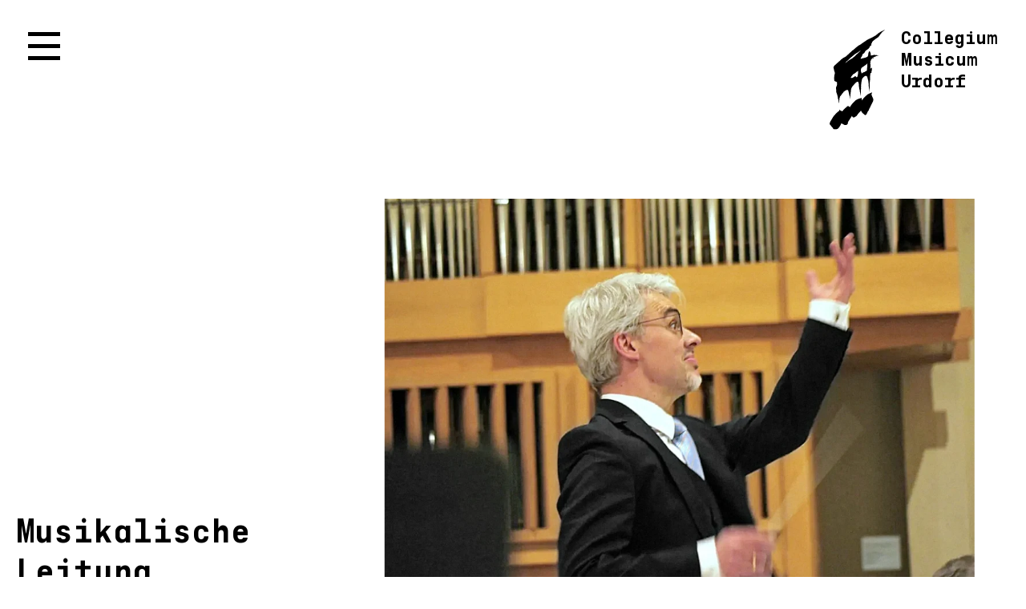

--- FILE ---
content_type: text/css
request_url: https://cmu.ch/wp-content/themes/kava-child/style.css?ver=1.2.7
body_size: 542
content:
/*!
Theme Name: Kava Child
Theme URI:
Author: Zemez
Author URI:
Description: Kava child theme.
Template: kava
Version: 1.0.1
License: GNU General Public License v3 or later
License URI: http://www.gnu.org/licenses/gpl-3.0.html
Text Domain: kava-child
*/

.site {
    hyphens:auto;
}
/* Bullets */
ul:not(.content-type-menu) {
    line-height: 1.5em;
    margin: 5px 0 15px;
    padding: 0;
}

li:not(.menu-item) {
    list-style: none;
    position: relative;
    padding: 0 0 0 20px;
}
li:not(.menu-item):before {
    content: ">";
    position: absolute;
    left: 0;
}
.filelist .jet-listing-dynamic-repeater__items {
    display: flex !important;
    flex-direction: column !important;
}

.filelist .jet-listing-dynamic-repeater__items .jet-listing-dynamic-repeater__item {
    display: block !important;
}
.elementor-widget .elementor-icon-list-items {
    margin-left: 20px !important;
}
.elementor-widget .elementor-icon-list-item:before {
    left: -20px !important;
}


.vh-mobile {
    height: 100vh;
}
.vh-mobile p {
    margin-bottom: 0;
}
.vh-mobile > .elementor-container {
    height: 100% !important;
}
.elementor-icon-list-item a {
    align-items: flex-start !important;
}

/*Formular Newsletter*/
.mailpoet_form.mailpoet_form_successfully_send .mailpoet_validate_success {
    position: relative !important;
    text-align: left !important;
}
#mailpoet_form_1 .mailpoet_message {
    padding: 0 !important;
}
input.mailpoet_text, input.mailpoet_submit {
    font-size: 21px !important;
    font-weight: 400 !important;
}
/*Galerie*/
.jet-popup__container-inner {
    padding: 0 !important;
}
.jet-popup__close-button {
    right: 1vw !important;
    top:1vw !important;
}
/*Footer*/
.footer-links a {
    color: black !important;
}


--- FILE ---
content_type: text/css
request_url: https://cmu.ch/wp-content/uploads/elementor/css/post-152.css?ver=1764194681
body_size: 1163
content:
.elementor-kit-152{--e-global-color-primary:#000000;--e-global-color-secondary:#B80041;--e-global-color-text:#FFFFFF00;--e-global-color-accent:#B80041;--e-global-color-7949004:#EFEFEF;--e-global-color-c13c7cf:#FFFFFF;--e-global-color-4ea6512:#BAA300;--e-global-color-6ee9c40:#7CCD3A;--e-global-color-83b1910:#BDCED6;--e-global-color-6618aa9:#2ABECD;--e-global-color-f5c6d59:#51494D;--e-global-typography-primary-font-family:"Gravitica mono";--e-global-typography-primary-font-size:42px;--e-global-typography-primary-font-weight:700;--e-global-typography-primary-font-style:normal;--e-global-typography-primary-line-height:1.2em;--e-global-typography-primary-letter-spacing:0.4px;--e-global-typography-secondary-font-family:"Gravitica mono";--e-global-typography-secondary-font-size:30px;--e-global-typography-secondary-font-weight:700;--e-global-typography-secondary-line-height:1.2em;--e-global-typography-secondary-letter-spacing:0px;--e-global-typography-text-font-family:"Gravitica";--e-global-typography-text-font-size:21px;--e-global-typography-text-font-weight:400;--e-global-typography-text-line-height:1.5em;--e-global-typography-accent-font-family:"Gravitica mono";--e-global-typography-accent-font-size:20px;--e-global-typography-accent-font-weight:400;--e-global-typography-accent-line-height:1.3em;--e-global-typography-807940e-font-family:"Gravitica mono";--e-global-typography-807940e-font-size:42px;--e-global-typography-807940e-font-weight:700;--e-global-typography-807940e-font-style:normal;--e-global-typography-807940e-line-height:1.2em;--e-global-typography-807940e-letter-spacing:0px;--e-global-typography-4852701-font-family:"Gravitica mono";--e-global-typography-4852701-font-size:30px;--e-global-typography-4852701-font-weight:700;--e-global-typography-4852701-line-height:1.2em;--e-global-typography-4852701-letter-spacing:0px;--e-global-typography-42630fd-font-family:"Gravitica mono";--e-global-typography-42630fd-font-size:21px;--e-global-typography-42630fd-font-weight:400;--e-global-typography-42630fd-line-height:1.2em;--e-global-typography-42630fd-letter-spacing:0.4px;--e-global-typography-5da25ff-font-family:"Gravitica mono";--e-global-typography-5da25ff-font-size:23px;--e-global-typography-5da25ff-font-weight:700;--e-global-typography-5da25ff-line-height:1.2em;--e-global-typography-3086b2e-font-family:"Gravitica mono";--e-global-typography-3086b2e-font-size:60px;--e-global-typography-3086b2e-font-weight:700;--e-global-typography-3086b2e-text-transform:none;--e-global-typography-3086b2e-line-height:1.3em;background-color:var( --e-global-color-c13c7cf );color:var( --e-global-color-primary );font-family:var( --e-global-typography-text-font-family ), Sans-serif;font-size:var( --e-global-typography-text-font-size );font-weight:var( --e-global-typography-text-font-weight );line-height:var( --e-global-typography-text-line-height );}.elementor-kit-152 button,.elementor-kit-152 input[type="button"],.elementor-kit-152 input[type="submit"],.elementor-kit-152 .elementor-button{background-color:var( --e-global-color-secondary );font-family:var( --e-global-typography-primary-font-family ), Sans-serif;font-size:var( --e-global-typography-primary-font-size );font-weight:var( --e-global-typography-primary-font-weight );font-style:var( --e-global-typography-primary-font-style );line-height:var( --e-global-typography-primary-line-height );letter-spacing:var( --e-global-typography-primary-letter-spacing );color:var( --e-global-color-c13c7cf );border-radius:0px 0px 0px 0px;}.elementor-kit-152 e-page-transition{background-color:#FFBC7D;}.elementor-kit-152 a{color:var( --e-global-color-secondary );}.elementor-kit-152 a:hover{color:var( --e-global-color-primary );}.elementor-kit-152 h1{font-family:var( --e-global-typography-4852701-font-family ), Sans-serif;font-size:var( --e-global-typography-4852701-font-size );font-weight:var( --e-global-typography-4852701-font-weight );line-height:var( --e-global-typography-4852701-line-height );letter-spacing:var( --e-global-typography-4852701-letter-spacing );}.elementor-kit-152 h2{font-family:var( --e-global-typography-4852701-font-family ), Sans-serif;font-size:var( --e-global-typography-4852701-font-size );font-weight:var( --e-global-typography-4852701-font-weight );line-height:var( --e-global-typography-4852701-line-height );letter-spacing:var( --e-global-typography-4852701-letter-spacing );}.elementor-kit-152 h3{color:var( --e-global-color-secondary );font-family:var( --e-global-typography-42630fd-font-family ), Sans-serif;font-size:var( --e-global-typography-42630fd-font-size );font-weight:var( --e-global-typography-42630fd-font-weight );line-height:var( --e-global-typography-42630fd-line-height );letter-spacing:var( --e-global-typography-42630fd-letter-spacing );}.elementor-kit-152 h4{font-family:"lft-etica-mono", Sans-serif;font-size:17px;font-weight:900;line-height:1.2em;letter-spacing:0.3px;}.elementor-kit-152 input:not([type="button"]):not([type="submit"]),.elementor-kit-152 textarea,.elementor-kit-152 .elementor-field-textual{font-family:"Gravitica", Sans-serif;font-size:21px;font-weight:400;line-height:1.5em;color:var( --e-global-color-primary );border-style:solid;border-width:1px 1px 1px 1px;border-color:var( --e-global-color-secondary );border-radius:0px 0px 0px 0px;}.elementor-section.elementor-section-boxed > .elementor-container{max-width:1400px;}.e-con{--container-max-width:1400px;}.elementor-widget:not(:last-child){margin-block-end:20px;}.elementor-element{--widgets-spacing:20px 20px;--widgets-spacing-row:20px;--widgets-spacing-column:20px;}{}h1.entry-title{display:var(--page-title-display);}@media(max-width:1024px){.elementor-kit-152{--e-global-typography-secondary-font-size:21px;--e-global-typography-3086b2e-font-size:48px;font-size:var( --e-global-typography-text-font-size );line-height:var( --e-global-typography-text-line-height );}.elementor-kit-152 h1{font-size:var( --e-global-typography-4852701-font-size );line-height:var( --e-global-typography-4852701-line-height );letter-spacing:var( --e-global-typography-4852701-letter-spacing );}.elementor-kit-152 h2{font-size:var( --e-global-typography-4852701-font-size );line-height:var( --e-global-typography-4852701-line-height );letter-spacing:var( --e-global-typography-4852701-letter-spacing );}.elementor-kit-152 h3{font-size:var( --e-global-typography-42630fd-font-size );line-height:var( --e-global-typography-42630fd-line-height );letter-spacing:var( --e-global-typography-42630fd-letter-spacing );}.elementor-kit-152 button,.elementor-kit-152 input[type="button"],.elementor-kit-152 input[type="submit"],.elementor-kit-152 .elementor-button{font-size:var( --e-global-typography-primary-font-size );line-height:var( --e-global-typography-primary-line-height );letter-spacing:var( --e-global-typography-primary-letter-spacing );}.elementor-section.elementor-section-boxed > .elementor-container{max-width:1024px;}.e-con{--container-max-width:1024px;}}@media(max-width:767px){.elementor-kit-152{--e-global-typography-3086b2e-font-size:23px;font-size:var( --e-global-typography-text-font-size );line-height:var( --e-global-typography-text-line-height );}.elementor-kit-152 h1{font-size:var( --e-global-typography-4852701-font-size );line-height:var( --e-global-typography-4852701-line-height );letter-spacing:var( --e-global-typography-4852701-letter-spacing );}.elementor-kit-152 h2{font-size:var( --e-global-typography-4852701-font-size );line-height:var( --e-global-typography-4852701-line-height );letter-spacing:var( --e-global-typography-4852701-letter-spacing );}.elementor-kit-152 h3{font-size:var( --e-global-typography-42630fd-font-size );line-height:var( --e-global-typography-42630fd-line-height );letter-spacing:var( --e-global-typography-42630fd-letter-spacing );}.elementor-kit-152 button,.elementor-kit-152 input[type="button"],.elementor-kit-152 input[type="submit"],.elementor-kit-152 .elementor-button{font-size:var( --e-global-typography-primary-font-size );line-height:var( --e-global-typography-primary-line-height );letter-spacing:var( --e-global-typography-primary-letter-spacing );}.elementor-section.elementor-section-boxed > .elementor-container{max-width:767px;}.e-con{--container-max-width:767px;}}/* Start Custom Fonts CSS */@font-face {
	font-family: 'Gravitica mono';
	font-style: normal;
	font-weight: 400;
	font-display: auto;
	src: url('https://cmu.ch/wp-content/uploads/2023/04/GraviticaMono-Regular.woff2') format('woff2'),
		url('https://cmu.ch/wp-content/uploads/2023/04/GraviticaMono-Regular.woff') format('woff'),
		url('https://cmu.ch/wp-content/uploads/2023/04/GraviticaMono-Regular.ttf') format('truetype');
}
@font-face {
	font-family: 'Gravitica mono';
	font-style: normal;
	font-weight: 700;
	font-display: auto;
	src: url('https://cmu.ch/wp-content/uploads/2023/04/GraviticaMono-Bold.woff2') format('woff2'),
		url('https://cmu.ch/wp-content/uploads/2023/04/GraviticaMono-Bold.woff') format('woff'),
		url('https://cmu.ch/wp-content/uploads/2023/04/GraviticaMono-Bold.ttf') format('truetype');
}
/* End Custom Fonts CSS */
/* Start Custom Fonts CSS */@font-face {
	font-family: 'Gravitica';
	font-style: normal;
	font-weight: 400;
	font-display: auto;
	src: url('https://cmu.ch/wp-content/uploads/2023/04/Gravitica-Regular.woff2') format('woff2'),
		url('https://cmu.ch/wp-content/uploads/2023/04/Gravitica-Regular.woff') format('woff'),
		url('https://cmu.ch/wp-content/uploads/2023/04/Gravitica-Regular.ttf') format('truetype');
}
@font-face {
	font-family: 'Gravitica';
	font-style: normal;
	font-weight: 700;
	font-display: auto;
	src: url('https://cmu.ch/wp-content/uploads/2023/04/Gravitica-Bold.woff2') format('woff2'),
		url('https://cmu.ch/wp-content/uploads/2023/04/Gravitica-Bold.woff') format('woff'),
		url('https://cmu.ch/wp-content/uploads/2023/04/Gravitica-Bold.ttf') format('truetype');
}
/* End Custom Fonts CSS */

--- FILE ---
content_type: text/css
request_url: https://cmu.ch/wp-content/uploads/elementor/css/post-690.css?ver=1764194669
body_size: 789
content:
.elementor-690 .elementor-element.elementor-element-91e1948 .elementor-repeater-item-097cd06.jet-parallax-section__layout .jet-parallax-section__image{background-size:auto;}.elementor-690 .elementor-element.elementor-element-8ceba0f .elementor-repeater-item-9f9f1a7.jet-parallax-section__layout .jet-parallax-section__image{background-size:auto;}.elementor-bc-flex-widget .elementor-690 .elementor-element.elementor-element-9573ec0.elementor-column .elementor-widget-wrap{align-items:flex-end;}.elementor-690 .elementor-element.elementor-element-9573ec0.elementor-column.elementor-element[data-element_type="column"] > .elementor-widget-wrap.elementor-element-populated{align-content:flex-end;align-items:flex-end;}.elementor-690 .elementor-element.elementor-element-9573ec0.elementor-column > .elementor-widget-wrap{justify-content:center;}.elementor-widget-heading .elementor-heading-title{font-family:var( --e-global-typography-primary-font-family ), Sans-serif;font-size:var( --e-global-typography-primary-font-size );font-weight:var( --e-global-typography-primary-font-weight );font-style:var( --e-global-typography-primary-font-style );line-height:var( --e-global-typography-primary-line-height );letter-spacing:var( --e-global-typography-primary-letter-spacing );color:var( --e-global-color-primary );}.elementor-690 .elementor-element.elementor-element-1356999{text-align:left;}.elementor-690 .elementor-element.elementor-element-1356999 .elementor-heading-title{font-family:var( --e-global-typography-807940e-font-family ), Sans-serif;font-size:var( --e-global-typography-807940e-font-size );font-weight:var( --e-global-typography-807940e-font-weight );font-style:var( --e-global-typography-807940e-font-style );line-height:var( --e-global-typography-807940e-line-height );letter-spacing:var( --e-global-typography-807940e-letter-spacing );word-spacing:var( --e-global-typography-807940e-word-spacing );}.elementor-bc-flex-widget .elementor-690 .elementor-element.elementor-element-749beef.elementor-column .elementor-widget-wrap{align-items:flex-end;}.elementor-690 .elementor-element.elementor-element-749beef.elementor-column.elementor-element[data-element_type="column"] > .elementor-widget-wrap.elementor-element-populated{align-content:flex-end;align-items:flex-end;}.elementor-widget-image .widget-image-caption{color:var( --e-global-color-text );font-family:var( --e-global-typography-text-font-family ), Sans-serif;font-size:var( --e-global-typography-text-font-size );font-weight:var( --e-global-typography-text-font-weight );line-height:var( --e-global-typography-text-line-height );}.elementor-690 .elementor-element.elementor-element-52443c0 .elementor-repeater-item-9f9f1a7.jet-parallax-section__layout .jet-parallax-section__image{background-size:auto;}.elementor-690 .elementor-element.elementor-element-4aa553a.elementor-column > .elementor-widget-wrap{justify-content:center;}.elementor-690 .elementor-element.elementor-element-250c780{--spacer-size:50px;}.elementor-690 .elementor-element.elementor-element-8dedb4b .elementor-heading-title{font-family:var( --e-global-typography-4852701-font-family ), Sans-serif;font-size:var( --e-global-typography-4852701-font-size );font-weight:var( --e-global-typography-4852701-font-weight );line-height:var( --e-global-typography-4852701-line-height );letter-spacing:var( --e-global-typography-4852701-letter-spacing );word-spacing:var( --e-global-typography-4852701-word-spacing );}.elementor-690 .elementor-element.elementor-element-06c9e0d{--spacer-size:10px;}.elementor-widget-text-editor{font-family:var( --e-global-typography-text-font-family ), Sans-serif;font-size:var( --e-global-typography-text-font-size );font-weight:var( --e-global-typography-text-font-weight );line-height:var( --e-global-typography-text-line-height );color:var( --e-global-color-text );}.elementor-widget-text-editor.elementor-drop-cap-view-stacked .elementor-drop-cap{background-color:var( --e-global-color-primary );}.elementor-widget-text-editor.elementor-drop-cap-view-framed .elementor-drop-cap, .elementor-widget-text-editor.elementor-drop-cap-view-default .elementor-drop-cap{color:var( --e-global-color-primary );border-color:var( --e-global-color-primary );}.elementor-690 .elementor-element.elementor-element-016e227{columns:1;font-family:var( --e-global-typography-text-font-family ), Sans-serif;font-size:var( --e-global-typography-text-font-size );font-weight:var( --e-global-typography-text-font-weight );line-height:var( --e-global-typography-text-line-height );color:var( --e-global-color-primary );}.elementor-690 .elementor-element.elementor-element-3c96138{--spacer-size:50px;}.elementor-690 .elementor-element.elementor-element-91e1948:not(.elementor-motion-effects-element-type-background), .elementor-690 .elementor-element.elementor-element-91e1948 > .elementor-motion-effects-container > .elementor-motion-effects-layer{background-color:var( --e-global-color-c13c7cf );}.elementor-690 .elementor-element.elementor-element-91e1948{transition:background 0.3s, border 0.3s, border-radius 0.3s, box-shadow 0.3s;}.elementor-690 .elementor-element.elementor-element-91e1948 > .elementor-background-overlay{transition:background 0.3s, border-radius 0.3s, opacity 0.3s;}:root{--page-title-display:none;}@media(min-width:768px){.elementor-690 .elementor-element.elementor-element-9573ec0{width:40%;}.elementor-690 .elementor-element.elementor-element-749beef{width:60%;}.elementor-690 .elementor-element.elementor-element-95d9e48{width:25%;}.elementor-690 .elementor-element.elementor-element-4aa553a{width:49.332%;}.elementor-690 .elementor-element.elementor-element-616a723{width:25%;}}@media(max-width:1024px){.elementor-widget-heading .elementor-heading-title{font-size:var( --e-global-typography-primary-font-size );line-height:var( --e-global-typography-primary-line-height );letter-spacing:var( --e-global-typography-primary-letter-spacing );}.elementor-690 .elementor-element.elementor-element-1356999 .elementor-heading-title{font-size:var( --e-global-typography-807940e-font-size );line-height:var( --e-global-typography-807940e-line-height );letter-spacing:var( --e-global-typography-807940e-letter-spacing );word-spacing:var( --e-global-typography-807940e-word-spacing );}.elementor-widget-image .widget-image-caption{font-size:var( --e-global-typography-text-font-size );line-height:var( --e-global-typography-text-line-height );}.elementor-690 .elementor-element.elementor-element-8dedb4b .elementor-heading-title{font-size:var( --e-global-typography-4852701-font-size );line-height:var( --e-global-typography-4852701-line-height );letter-spacing:var( --e-global-typography-4852701-letter-spacing );word-spacing:var( --e-global-typography-4852701-word-spacing );}.elementor-widget-text-editor{font-size:var( --e-global-typography-text-font-size );line-height:var( --e-global-typography-text-line-height );}.elementor-690 .elementor-element.elementor-element-016e227{font-size:var( --e-global-typography-text-font-size );line-height:var( --e-global-typography-text-line-height );}}@media(max-width:767px){.elementor-widget-heading .elementor-heading-title{font-size:var( --e-global-typography-primary-font-size );line-height:var( --e-global-typography-primary-line-height );letter-spacing:var( --e-global-typography-primary-letter-spacing );}.elementor-690 .elementor-element.elementor-element-1356999 .elementor-heading-title{font-size:var( --e-global-typography-807940e-font-size );line-height:var( --e-global-typography-807940e-line-height );letter-spacing:var( --e-global-typography-807940e-letter-spacing );word-spacing:var( --e-global-typography-807940e-word-spacing );}.elementor-widget-image .widget-image-caption{font-size:var( --e-global-typography-text-font-size );line-height:var( --e-global-typography-text-line-height );}.elementor-690 .elementor-element.elementor-element-8dedb4b .elementor-heading-title{font-size:var( --e-global-typography-4852701-font-size );line-height:var( --e-global-typography-4852701-line-height );letter-spacing:var( --e-global-typography-4852701-letter-spacing );word-spacing:var( --e-global-typography-4852701-word-spacing );}.elementor-widget-text-editor{font-size:var( --e-global-typography-text-font-size );line-height:var( --e-global-typography-text-line-height );}.elementor-690 .elementor-element.elementor-element-016e227{font-size:var( --e-global-typography-text-font-size );line-height:var( --e-global-typography-text-line-height );}}

--- FILE ---
content_type: text/css
request_url: https://cmu.ch/wp-content/uploads/elementor/css/post-35.css?ver=1764194682
body_size: 1010
content:
.elementor-35 .elementor-element.elementor-element-7763bd6d > .elementor-container > .elementor-column > .elementor-widget-wrap{align-content:flex-start;align-items:flex-start;}.elementor-35 .elementor-element.elementor-element-7763bd6d .elementor-repeater-item-b68fb90.jet-parallax-section__layout .jet-parallax-section__image{background-size:auto;}.elementor-35 .elementor-element.elementor-element-16adbc96 > .elementor-widget-wrap > .elementor-widget:not(.elementor-widget__width-auto):not(.elementor-widget__width-initial):not(:last-child):not(.elementor-absolute){margin-bottom:0px;}.elementor-widget-full-screen-menu-for-elementor .content-type-menu a{font-family:var( --e-global-typography-primary-font-family ), Sans-serif;font-size:var( --e-global-typography-primary-font-size );font-weight:var( --e-global-typography-primary-font-weight );font-style:var( --e-global-typography-primary-font-style );line-height:var( --e-global-typography-primary-line-height );letter-spacing:var( --e-global-typography-primary-letter-spacing );}.elementor-35 .elementor-element.elementor-element-22f2cc8 .menu-overlay{background-color:#FFFFFFF0;padding:0px 0px 0px 0px;}.elementor-35 .elementor-element.elementor-element-22f2cc8 .icon-bars .icon-bar{background-color:#000000;height:5px;}.elementor-35 .elementor-element.elementor-element-22f2cc8 .icon-bars:hover .icon-bar{background-color:var( --e-global-color-primary );}.elementor-35 .elementor-element.elementor-element-22f2cc8 .icon-bars{margin-right:auto;width:40px;height:40px;}.elementor-35 .elementor-element.elementor-element-22f2cc8 .icon-bars .bar-top{margin-top:-15px;}.elementor-35 .elementor-element.elementor-element-22f2cc8 .icon-bars .bar-bottom{margin-top:15px;}.elementor-35 .elementor-element.elementor-element-22f2cc8 .content-type-menu a{color:#000000;font-family:var( --e-global-typography-3086b2e-font-family ), Sans-serif;font-size:var( --e-global-typography-3086b2e-font-size );font-weight:var( --e-global-typography-3086b2e-font-weight );text-transform:var( --e-global-typography-3086b2e-text-transform );line-height:var( --e-global-typography-3086b2e-line-height );}.elementor-35 .elementor-element.elementor-element-22f2cc8 .content-type-menu a:hover{color:var( --e-global-color-secondary );}.elementor-35 .elementor-element.elementor-element-22f2cc8 .content-type-menu li{text-align:center;}.elementor-35 .elementor-element.elementor-element-5f65557e > .elementor-widget-wrap > .elementor-widget:not(.elementor-widget__width-auto):not(.elementor-widget__width-initial):not(:last-child):not(.elementor-absolute){margin-bottom:0px;}.elementor-35 .elementor-element.elementor-element-5f65557e > .elementor-element-populated{margin:0px 0px 0px 0px;--e-column-margin-right:0px;--e-column-margin-left:0px;padding:0px 0px 0px 0px;}.elementor-35 .elementor-element.elementor-element-cfb20ff.elementor-column > .elementor-widget-wrap{justify-content:flex-end;}.elementor-35 .elementor-element.elementor-element-cfb20ff > .elementor-widget-wrap > .elementor-widget:not(.elementor-widget__width-auto):not(.elementor-widget__width-initial):not(:last-child):not(.elementor-absolute){margin-bottom:0px;}.elementor-widget-theme-site-logo .widget-image-caption{color:var( --e-global-color-text );font-family:var( --e-global-typography-text-font-family ), Sans-serif;font-size:var( --e-global-typography-text-font-size );font-weight:var( --e-global-typography-text-font-weight );line-height:var( --e-global-typography-text-line-height );}.elementor-35 .elementor-element.elementor-element-14e1080f{width:auto;max-width:auto;z-index:99999;text-align:right;}.elementor-35 .elementor-element.elementor-element-14e1080f > .elementor-widget-container{padding:0px 20px 0px 0px;}.elementor-35 .elementor-element.elementor-element-14e1080f img{width:70px;filter:brightness( 100% ) contrast( 100% ) saturate( 100% ) blur( 0px ) hue-rotate( 0deg );}.elementor-widget-text-editor{font-family:var( --e-global-typography-text-font-family ), Sans-serif;font-size:var( --e-global-typography-text-font-size );font-weight:var( --e-global-typography-text-font-weight );line-height:var( --e-global-typography-text-line-height );color:var( --e-global-color-text );}.elementor-widget-text-editor.elementor-drop-cap-view-stacked .elementor-drop-cap{background-color:var( --e-global-color-primary );}.elementor-widget-text-editor.elementor-drop-cap-view-framed .elementor-drop-cap, .elementor-widget-text-editor.elementor-drop-cap-view-default .elementor-drop-cap{color:var( --e-global-color-primary );border-color:var( --e-global-color-primary );}.elementor-35 .elementor-element.elementor-element-2375658{width:initial;max-width:initial;z-index:9999;text-align:left;font-family:var( --e-global-typography-5da25ff-font-family ), Sans-serif;font-size:var( --e-global-typography-5da25ff-font-size );font-weight:var( --e-global-typography-5da25ff-font-weight );line-height:var( --e-global-typography-5da25ff-line-height );color:#000000;}.elementor-35 .elementor-element.elementor-element-2375658 > .elementor-widget-container{margin:0% 0% 0% 0%;}.elementor-35 .elementor-element.elementor-element-7763bd6d > .elementor-background-overlay{background-color:#FFFFFF00;opacity:0;transition:background 0.3s, border-radius 0.3s, opacity 0.3s;}.elementor-35 .elementor-element.elementor-element-7763bd6d > .elementor-container{min-height:135px;}.elementor-35 .elementor-element.elementor-element-7763bd6d{transition:background 0.3s, border 0.3s, border-radius 0.3s, box-shadow 0.3s;padding:25px 25px 25px 25px;z-index:1000;}.elementor-theme-builder-content-area{height:400px;}.elementor-location-header:before, .elementor-location-footer:before{content:"";display:table;clear:both;}@media(max-width:1024px){.elementor-widget-full-screen-menu-for-elementor .content-type-menu a{font-size:var( --e-global-typography-primary-font-size );line-height:var( --e-global-typography-primary-line-height );letter-spacing:var( --e-global-typography-primary-letter-spacing );}.elementor-35 .elementor-element.elementor-element-22f2cc8 .content-type-menu a{font-size:var( --e-global-typography-3086b2e-font-size );line-height:var( --e-global-typography-3086b2e-line-height );}.elementor-widget-theme-site-logo .widget-image-caption{font-size:var( --e-global-typography-text-font-size );line-height:var( --e-global-typography-text-line-height );}.elementor-widget-text-editor{font-size:var( --e-global-typography-text-font-size );line-height:var( --e-global-typography-text-line-height );}.elementor-35 .elementor-element.elementor-element-2375658{font-size:var( --e-global-typography-5da25ff-font-size );line-height:var( --e-global-typography-5da25ff-line-height );}.elementor-35 .elementor-element.elementor-element-7763bd6d{padding:20px 20px 20px 20px;}}@media(max-width:767px){.elementor-35 .elementor-element.elementor-element-16adbc96{width:33%;}.elementor-widget-full-screen-menu-for-elementor .content-type-menu a{font-size:var( --e-global-typography-primary-font-size );line-height:var( --e-global-typography-primary-line-height );letter-spacing:var( --e-global-typography-primary-letter-spacing );}.elementor-35 .elementor-element.elementor-element-22f2cc8 .content-type-menu a{font-size:var( --e-global-typography-3086b2e-font-size );line-height:var( --e-global-typography-3086b2e-line-height );}.elementor-35 .elementor-element.elementor-element-5f65557e{width:33%;}.elementor-35 .elementor-element.elementor-element-cfb20ff{width:34%;}.elementor-35 .elementor-element.elementor-element-cfb20ff.elementor-column > .elementor-widget-wrap{justify-content:flex-end;}.elementor-widget-theme-site-logo .widget-image-caption{font-size:var( --e-global-typography-text-font-size );line-height:var( --e-global-typography-text-line-height );}.elementor-35 .elementor-element.elementor-element-14e1080f > .elementor-widget-container{padding:0px 0px 10px 0px;}.elementor-35 .elementor-element.elementor-element-14e1080f img{width:50px;}.elementor-widget-text-editor{font-size:var( --e-global-typography-text-font-size );line-height:var( --e-global-typography-text-line-height );}.elementor-35 .elementor-element.elementor-element-2375658{font-size:var( --e-global-typography-5da25ff-font-size );line-height:var( --e-global-typography-5da25ff-line-height );}}

--- FILE ---
content_type: text/css
request_url: https://cmu.ch/wp-content/uploads/elementor/css/post-643.css?ver=1764194682
body_size: 553
content:
.elementor-643 .elementor-element.elementor-element-d1bdafc .elementor-repeater-item-5e9b5e2.jet-parallax-section__layout .jet-parallax-section__image{background-size:auto;}.elementor-643 .elementor-element.elementor-element-cf23756 .elementor-repeater-item-96efa05.jet-parallax-section__layout .jet-parallax-section__image{background-size:auto;}.elementor-643 .elementor-element.elementor-element-4f2b999 .jet-listing-dynamic-field .jet-listing-dynamic-field__inline-wrap{width:auto;}.elementor-643 .elementor-element.elementor-element-4f2b999 .jet-listing-dynamic-field .jet-listing-dynamic-field__content{width:auto;}.elementor-643 .elementor-element.elementor-element-4f2b999 .jet-listing-dynamic-field{justify-content:flex-start;}.elementor-643 .elementor-element.elementor-element-4f2b999 .jet-listing-dynamic-field__content{text-align:left;}.elementor-643 .elementor-element.elementor-element-3607c0d.elementor-column > .elementor-widget-wrap{justify-content:flex-end;}.elementor-643 .elementor-element.elementor-element-c362093{width:auto;max-width:auto;}.elementor-643 .elementor-element.elementor-element-c362093 > .elementor-widget-container{padding:0px 15px 0px 15px;}.elementor-643 .elementor-element.elementor-element-a01ee8a{width:auto;max-width:auto;}.elementor-643 .elementor-element.elementor-element-a01ee8a > .elementor-widget-container{padding:0px 30px 0px 15px;}.elementor-643 .elementor-element.elementor-element-aa2fd96 .elementor-repeater-item-fc53b91.elementor-social-icon{background-color:var( --e-global-color-text );}.elementor-643 .elementor-element.elementor-element-aa2fd96 .elementor-repeater-item-fc53b91.elementor-social-icon i{color:#000000;}.elementor-643 .elementor-element.elementor-element-aa2fd96 .elementor-repeater-item-fc53b91.elementor-social-icon svg{fill:#000000;}.elementor-643 .elementor-element.elementor-element-aa2fd96{--grid-template-columns:repeat(0, auto);width:auto;max-width:auto;--icon-size:35px;--grid-column-gap:0px;--grid-row-gap:0px;}.elementor-643 .elementor-element.elementor-element-aa2fd96 .elementor-widget-container{text-align:right;}.elementor-643 .elementor-element.elementor-element-aa2fd96 .elementor-social-icon{--icon-padding:0em;}.elementor-643 .elementor-element.elementor-element-d1bdafc:not(.elementor-motion-effects-element-type-background), .elementor-643 .elementor-element.elementor-element-d1bdafc > .elementor-motion-effects-container > .elementor-motion-effects-layer{background-color:var( --e-global-color-c13c7cf );}.elementor-643 .elementor-element.elementor-element-d1bdafc{transition:background 0.3s, border 0.3s, border-radius 0.3s, box-shadow 0.3s;margin-top:0px;margin-bottom:0px;}.elementor-643 .elementor-element.elementor-element-d1bdafc > .elementor-background-overlay{transition:background 0.3s, border-radius 0.3s, opacity 0.3s;}.elementor-theme-builder-content-area{height:400px;}.elementor-location-header:before, .elementor-location-footer:before{content:"";display:table;clear:both;}@media(max-width:1024px){.elementor-643 .elementor-element.elementor-element-c362093{width:100%;max-width:100%;}.elementor-643 .elementor-element.elementor-element-a01ee8a{width:100%;max-width:100%;}}@media(max-width:767px){.elementor-643 .elementor-element.elementor-element-002f9aa{width:100%;}.elementor-643 .elementor-element.elementor-element-3607c0d{width:100%;}.elementor-643 .elementor-element.elementor-element-c362093 > .elementor-widget-container{padding:0px 0px 0px 0px;}.elementor-643 .elementor-element.elementor-element-a01ee8a > .elementor-widget-container{padding:0px 0px 0px 0px;}.elementor-643 .elementor-element.elementor-element-aa2fd96{width:100%;max-width:100%;}}

--- FILE ---
content_type: image/svg+xml
request_url: https://cmu.ch/wp-content/uploads/2018/08/logo_cmu.svg
body_size: 34206
content:
<?xml version="1.0" encoding="utf-8"?>
<!-- Generator: Adobe Illustrator 22.1.0, SVG Export Plug-In . SVG Version: 6.00 Build 0)  -->
<!DOCTYPE svg PUBLIC "-//W3C//DTD SVG 1.1//EN" "http://www.w3.org/Graphics/SVG/1.1/DTD/svg11.dtd" [
	<!ENTITY st0 "fill-rule:evenodd;clip-rule:evenodd;">
]>
<svg version="1.1" id="Layer_1" xmlns="http://www.w3.org/2000/svg" xmlns:xlink="http://www.w3.org/1999/xlink" x="0px" y="0px"
	 viewBox="0 0 185.9 341.2" style="enable-background:new 0 0 185.9 341.2;" xml:space="preserve">
<g>
	<g>
		<path style="&st0;" d="M183.5,6.1c-0.9,0.5-1.2,1.2-2.1,1.7c-0.3,0.2-0.5,0.1-0.8,0.3c-0.3,0.1-0.7,0.2-1,0.4
			c0,0.1-0.1,0.3-0.2,0.4c-0.1,0-0.2,0-0.3-0.1c-0.1,0.1-0.6,0.4-0.7,0.4c0,0.5-0.6,0.2-0.9,0.3c-0.2,0.1-0.5,0.4-0.8,0.6
			c-0.4,0.2-1.5,0.2-1.9,0.8c-0.1-0.1-0.1,0-0.1-0.2c-0.1,0-0.3,0.4-0.4,0.5c-0.1,0.1-0.6,0.2-0.7,0.3c-0.6,0.3-1.7,0.7-2,1.4
			c-0.1,0-0.1,0-0.1-0.1c-0.2,0.2-0.4,0.2-0.7,0.3c-0.2,0.1-0.3,0.4-0.5,0.5c-0.2,0.1-0.9,0.1-0.9,0.5c0,0-1.2,0.5-1.2,0.8
			c-0.6-0.1-1.2,0.6-1.7,0.9c-0.7,0.4-1.3,0.8-2,1.2c-0.8,0.5-1.5,1.5-2.3,2.2c-0.1,0.1-0.3,0.2-0.4,0.2c-0.2,0.2-0.1,0.1-0.2,0.3
			c-0.2,0.2-0.6,0.5-0.8,0.8c-0.2,0.3-0.4,0.4-0.7,0.6c-0.6,0.3-1.2,0.6-1.8,1c-0.1,0.1-0.1,0.3-0.2,0.4c-0.3-0.1-0.4,0-0.5,0.2
			c-0.1,0.1-0.3,0.4-0.4,0.4c-0.3,0.3-0.6,0.6-1,0.9c-0.2,0-0.3,0.1-0.4,0.2c0,0.1,0,0.2-0.1,0.3c-0.2,0.2-0.5,0.2-0.7,0.3
			c-0.5,0.3-1.2,0.9-1.9,1.2c-0.5,0.3-1.1,0.5-1.6,0.9c-0.7,0.6-1.8,1.1-2.7,1.6c0,0.1-0.1,0.2-0.1,0.3c-0.2,0-0.5,0-0.7,0.1
			c-0.3,0.1-0.7,0.4-1,0.6c-0.3,0.2-0.8,0.5-1,0.4c-0.6,0.7-1.3,0.8-2.4,1.3c-0.5,0.3-0.9,0.5-1.5,0.8c-0.3,0.1-0.8,0.4-1.1,0.6
			c-1,0.6-1.9,0.9-3,1.4c-0.3,0.1-0.3,0.2-0.5,0.3c-0.1,0.1-0.1,0.1-0.2,0.2c-0.1,0-0.3,0-0.4-0.1c-0.6,0.2-1.7,0.3-1.7,1.1
			c-0.2-0.1-0.1-0.1-0.1-0.2c-0.3,0.2-0.5,0-0.5,0.5c-0.8,0-1.2-0.1-1.7,0.3c-0.5,0.3-1.2,0.3-1.3,1c-0.1-0.1-0.1,0-0.1-0.2
			c-0.3,0.1-0.2,0.4-0.2,0.6c0-0.1-0.1-0.1-0.1-0.2c-0.1,0-0.1,0.4-0.1,0.5c-0.1-0.1-0.2-0.1-0.3-0.1c0,0.3-0.5,0.3-0.7,0.4
			c-0.2,0.1-0.4,0.3-0.5,0.5h-0.4c-0.1,0.1-0.6,0.3-0.7,0.5c-0.3-0.5-0.3-0.3-0.9,0.1c-0.2,0.1-0.9,0.8-1.1,0.5
			c-0.2,0.3-0.3,0.4-0.7,0.7c-0.3,0.2-0.4,0.6-0.6,0.7c-0.1,0.1-0.3,0-0.4,0.1c-0.4,0.3-1.1,0.8-1.6,0.7c0,0.4-0.3,0.2-0.5,0.4
			c-0.1,0.1-0.1,0.7-0.4,0.4c-0.3,0.4-0.5,0.6-1,0.8c-0.3,0.1-0.5,0.3-0.7,0.4c-0.7,0.4-1,0.8-1.6,1.2c-0.6,0.3-0.9,0.6-1.4,1
			c-0.3,0.2-0.4,0.3-0.7,0.4c0,0-0.6,0.4-0.7,0.5c-0.1,0-0.1,0-0.1-0.1c-0.2,0.3-0.6,0.5-0.9,0.7c-0.1,0.1-0.8,0.6-0.8,0.7
			c0,0-0.2-0.1-0.2-0.1c0.2,0.2-1.3,1-1.4,1.1c-0.2,0.1-1.9,1.4-1.9,1.5c-0.2-0.2-0.2-0.1-0.3,0.1c-0.2-0.1,0-0.2-0.2-0.2
			c0,0.4-0.5,0.3-0.5,1c-0.4,0-1.2,0.1-1,0.6c-0.4-0.1-0.2,0.1-0.4,0.2c-0.2,0.2-0.6,0.4-0.8,0.6c-0.6,0.4-1.2,0.7-1.6,1.2
			c0-0.1-0.1-0.2-0.2-0.3c-0.2,0.2-0.4,0.5-0.1,0.5c0,0.1,0,0.1-0.1,0.1c-0.6-0.3-0.3,0.2-0.7,0.2c0-0.1,0-0.1,0-0.2
			c-0.2,0.1-0.6,0.6-0.8,0.8c-0.2,0-0.3,0-0.4,0.1c-0.2,0-0.2,0.1-0.1,0.3c-0.2,0.2-0.6,0.5-0.9,0.4c0,0.3-0.5,0.4-0.7,0.4
			c-0.1,0-0.1,0.3-0.2,0.3c0-0.2,0.1-0.3,0.1-0.4c-0.3,0.1-0.6,0.2-0.9,0.3c-0.2,0.1-0.6,0.3-0.8,0.5c-0.4,0.2-0.7,0.7-1,0.9
			c-0.8,0.5-1.5,0.9-2.3,1.5c-0.6,0.5-1.1,0.9-1.7,1.3c-0.3,0.2-0.7,0.4-1,0.7c-0.2,0.2-0.4,0.5-0.6,0.7c-0.3,0.2-0.7,0.2-0.9,0.4
			c-0.1,0.1-0.3,0.5-0.4,0.6c-0.3,0.3-0.7,0.4-0.9,0.6c-0.3,0.3-0.3,0.6-0.6,0.9C90.6,65,90.3,65,90,65.2c-0.4,0.3-0.9,0.9-1.2,1.2
			c-0.4,0.3-1,0.6-1.4,1c-0.2,0.2-0.4,0.5-0.5,0.7c-0.1,0.1-0.4,0.2-0.5,0.3c-0.2,0.1-0.6,0.6-0.8,0.8c0.1,0.2,0,0.3-0.1,0.3
			c-0.1,0-0.3,0.1-0.4,0.2c-0.2,0.2-0.5,0.4-0.7,0.6c-0.3,0.2-1,0.5-1,0.8c0-0.1-0.1-0.1-0.1-0.2c-0.2,0.1-0.6,0.6-0.9,0.9
			c-0.6,0.5-0.9,1-1.4,1.5c-0.2,0.2-0.4,0.4-0.7,0.6c0,0-0.7,0.5-0.6,0.4c-0.3,0.1-0.2-0.2-0.5-0.1c-0.3,0-0.3,0.3-0.6,0.2
			c-0.1,0.3-0.1,0.1-0.3,0.2c-0.1,0.1-0.2,0.4-0.4,0.5c-0.4,0.3-0.9,0.6-0.9,1.2c-0.1-0.2-2.4,2.2-2.8,2.6c-0.3,0.3-0.6,0.3-1,0.6
			c-0.6,0.4-0.9,0.9-1.3,1.4c-0.2,0.2-0.5,0.6-0.7,0.8c-0.1,0-0.2,0-0.3,0c-0.3,0-0.4,0.1-0.3,0.4c0,0-0.1,0.1-0.1,0.1c0,0,0,0,0,0
			c0,0,0,0,0,0c0,0.1,0.1,0.2-0.2,0.2c0-0.2,0.2,0,0.2-0.2c0,0,0,0,0,0c-0.3-0.1-0.4,0-0.4,0.2c-0.4,0-0.3,0.2-0.6,0.5
			c-0.2,0.2-0.7,0.4-0.8,0.6c-0.2,0.2-0.3,0.6-0.5,0.8c-0.2,0.1-0.3,0-0.5,0.2c-0.2,0.1-0.3,0.4-0.5,0.5c-0.6,0.5-1,0.8-1.4,1.5
			c-0.2,0.2-0.3,0.4-0.4,0.5c-0.2-0.1-0.3,0-0.3,0.1c-0.1,0.1-0.1,0.3-0.2,0.5c-0.2,0.1-0.8,0.3-0.9,0.7c-0.1-0.1-0.1,0-0.1-0.2
			c-0.7,0-0.7,1.6-1.4,1.6c0.1-0.2,0.1-0.2,0.1-0.5c-0.5,0.3-0.9,0.8-1.3,1.1c-0.3,0.3-0.5,0.3-0.8,0.6c-0.2,0.2-0.4,0.4-0.6,0.7
			c-0.7,0.6-1.2,1.3-1.9,2c-0.4,0.4-0.9,0.8-1.2,1.1c-1.3,1.1-3.4,1.9-4.9,2.8c-0.7,0.4-1.4,0.9-2,1.2c-0.8,0.4-1.8,0.9-2.7,1.4
			c0.1,0,0.1,0.1,0.1,0.2c-0.7-0.2-1.4,1-1.9,1.4c-0.4,0.3-0.8,0.6-1.2,0.6c-0.1,0.5-0.3,0.3-0.7,0.6c0,0-0.3,0.4-0.3,0.4
			c-0.4,0.3-0.8,0.4-1.2,0.7c-0.4,0.3-1,0.7-1.4,1.1c-0.2,0.2-0.4,0.6-0.6,0.7c-0.2,0.2-0.5,0.2-0.8,0.5c0.1,0.3,0,0.4-0.2,0.4
			c-0.2,0-0.3,0.1-0.4,0.2c-0.1,0.1-0.2,0.3-0.3,0.5c-0.3,0.3-0.7,0.6-0.8,0.8c-0.4,0.5-0.8,0.8-1.2,1.2c-0.1,0.1-0.4,0.3-0.5,0.5
			c-0.5,0.6-1.1,1-1.7,1.5c-1.1,1-2.2,2-3.4,3c-0.5,0.4-0.9,0.9-1.4,1.4c-0.4,0.3-1,0.6-1.4,1c-0.5,0.4-0.9,1.1-1.4,1.5
			c-0.7,0.6-1.3,1.1-2,1.7c-1,0.9-2,1.9-3.1,2.9c-1,0.9-2.1,1.8-2.9,2.7c-0.5,0.6-0.7,1-1.1,1.7c-0.4,0.7-1.2,1.5-1.4,2.2
			c-0.2,0.5-0.2,0.9-0.2,1.4c0,0.3,0.1,0.7,0,0.9c-0.1,0.3-0.3,0.1-0.4,0.3c-0.3,0.6-0.5,1.4,0.3,1.4c-0.1,0.9,0.3,1.7,0.4,2.5
			c0.3-0.1,0.5-0.2,0.8-0.4c0,0.1,0,0.1,0.1,0.1c0,0,0.2,1.1,0.1,1.5c-0.1,0.2-0.2,0.5-0.3,0.7c-0.1,0.3,0,0.4,0,0.7
			c0,0.4,0.3,1,0.4,1.4c0.2,0.2,0.3,0.3,0.2,0.5c0,0-0.1,0.1-0.1,0.1c0,0.2,0.2,0.5,0.2,0.6c0.1,0.4-0.1,0.9,0,1.3
			c0.2,0.6,1,0.7,1.1,1.5c0.1,0.3-0.1,0.6-0.1,1c0,0.1,0,0.2,0.1,0.4c0,0.3,0.1,0.4,0.4,0.3c0.1,0,0.1,0,0.2,0
			c0.2,0.1,0.2,0.2,0,0.4c0,0.1,0.1,0.4,0.1,0.5c0.1,0.6,0.4,1.4,0.4,1.9c0,0.6-0.1,1.1,0.1,1.8c0.2,0.6,0.3,0.7,0.1,1.4
			c0,0-0.3,0.2-0.3,0.4c-0.1,0.3,0.1,0.5,0.1,0.8c0,0.5-0.3,0.7-0.5,1.1c0,0.1,0.1,0.5,0,0.6c-0.1,0.4-0.3,0.6-0.3,1
			c0,0.7,0.1,1.3,0,1.9c0,0.2-0.4,1.4-0.2,1.1c-0.3,0.6-0.6,1-0.7,1.8c0,0.2-0.1,0.6,0,0.8c0.1,0.3,0.2,0.4,0.3,0.8
			c0.2,0.6-0.2,0.9-0.3,1.5c0,0.2,0.1,0.8,0.1,1.1c-0.3-0.2-0.5-0.1-0.5,0.3c-0.1-0.1-0.1-0.2-0.1-0.3c-0.1,0.1-0.3,0.1-0.4,0.2
			c0-0.1,0-0.2,0-0.3c-0.2,0-0.2,0.5-0.1,0.6c0.1-0.2,0.2-0.2,0.4-0.2c-0.4,0.4,0.4,0.9,0.5,1.3c0.1,0.6-0.1,1.1-0.5,1.4
			c0.1,0.1,0.2,0.1,0.2,0.2c-0.1,0-0.1,0-0.1,0.1c-0.2-0.2-0.5,0.2-0.4,0.4c0.2,0.3,0.4-0.2,0.6,0c0.2,0.3,0.3,1.7,0.1,1.8
			c0.3,0.4-0.1,0.9-0.5,0.9c0.1,0.2,0.2,0.4,0.3,0.7c0.2-0.1,0.3-0.3,0.5-0.3c-0.1,0.2-0.2,0.3-0.3,0.5c0.1,0.2,0.2,0.4,0.4,0.5
			c0,0.2-0.1,0.8-0.1,1c0.1,0,0.1,0.1,0.2,0.1c0,0.2-0.1,0.3-0.2,0.5c0,0.1,0,0.7,0.1,0.8c0-0.2,0.1-0.6,0.2-0.4
			c0.1,0.2,0,0.4-0.1,0.6c0,0-0.1-0.1-0.1-0.1c0,0-0.1,0.6-0.2,0.5c-0.1-0.1,0-0.2-0.2-0.2c0.1,0.4,0.3,0.7,0.6,1
			c0.1,0.1,0.3,0.1,0.5,0.1c0,0.1,0,0.2,0.1,0.2c0.2,0.2,0.6,0.4,0.7,0.7c0.2-0.2,0.5,0.3,0.7,0.4c0.3-0.1,0.3,0,0.3,0.4
			c0.2-0.1,0.3-0.1,0.5,0c0.6,0.4,1,0.4,1.6,0.6c0.6,0.2,0.9,0.4,1.4,0.9c0.1,0.1,0.4,0.1,0.5,0.3c0.2,0.2,0.3,0.8,0.5,0.8
			c0.1-0.1,0-0.3-0.1-0.4c0.3-0.1,1.1-0.5,1.3-0.5c0,0.4-0.3,0.7-0.3,1c0.5-0.2,0.2-0.4,0.5-0.7c0.1,0.3,0.1,0.7,0.1,1
			c0.2-0.1,0-0.3,0.2-0.3c0,0.6,0,1.1,0,1.8c0,0.4-0.1,0.6,0.1,1c0.1,0.3,0.3,0.1,0.4,0.5c0.1,0.5-0.4,0.8-0.4,1.3
			c0,0.6,0.4,1.1,0.5,1.6c0.1,0.7-0.2,0.9-0.3,1.4c-0.1,0.4,0.2,0.8,0.2,1.2c0,0.4-0.4,0.5-0.5,0.8c-0.6,1.4-0.7,2.9-1.4,4.3
			c-0.4,0.8-0.5,1.7-1,2.5c-0.3,0.5-0.7,0.9-0.8,1.5c-0.2,1.1-0.1,1.8,0.1,2.9c0.2,1.6,0.5,3.2,0.6,4.8c0,0.5-0.5,4.1,0.2,4.1
			c-0.1,0.3,0.1,0.5,0.1,0.7c0,0.4-0.1,0.8,0,1.3c0.2,1,0.1,1.8,0.4,2.7c0.1,0.4,0.2,0.7,0.4,1.1c-0.1,0.2,0,0.4,0.1,0.5
			c0.1,0.1,0.2,0.2,0.3,0.3c0.4,0.9,0.7,1.7,0.8,2.7c0.1,0.1,0.1,0.3,0.2,0.4c0,0.2-0.1,0.4-0.1,0.6c0.2,0.5,0.5,0.4,0.7,0.7
			c0.4,0.5,0.4,1.7,0.6,2.3c0.3,0.8,0.4,1.7,0.6,2.5c0,0.1,0.1,0.3,0.1,0.5c0,0.3,0,0.8,0.1,1.1c0.2,0.8,0.5,1.6,0.7,2.4
			c0.3,1.1,0.2,2.3,0.3,3.5c0.1,0.6,0.1,1.2,0.2,1.7c0.2,0.6,0.6,1.1,0.8,1.7c0.4,1.2,0.7,2.4,1,3.6c0.5,1.9,0.8,3.9,0.8,5.9
			c0,0.6,0,1.1,0.1,1.7c0.2,1.1,0.7,2,0.8,3.1c0.5-0.6,0.2-1.7,0.2-2.4c0-1,0.3-1.9,0.5-2.9c0.1-0.8,0-1.6,0.1-2.4
			c0.1-0.9,0.1-1.7,0.3-2.6c0.4-1.9,0.6-3.7,0.7-5.6c0-0.6,0.1-1.5,0.3-2c0.3-0.5,0.6-0.7,0.7-1.3c0.1-0.4-0.1-0.8-0.1-1.3
			c0.1-1.4,0.9-2.5,1.7-3.5c0.8-1,2-1.8,2.6-2.9c0.5-0.8,0.9-1.2,1.4-1.9c0.4-0.5,0.9-0.8,1.2-1.4c0.3-0.6,0.6-1.4,0.9-1.9
			c0.3-0.6,0.7-1,1.2-1.4c1.1-0.9,2-2,2.8-3.2c0.4-0.6,0.9-1.4,1.4-1.9c0.5-0.5,1.2-0.9,1.8-1.3c1.2-0.9,1.9-2.1,3.3-2.7
			c1.4-0.6,2.7-1.3,4.1-1.9c1.4-0.6,3.7-0.7,4.7,0.6c0.2,0.3,0.2,0.6,0.4,0.9c0.2,0.2,0.5,0.4,0.6,0.6c0.5,0.6,0.4,1.4,0.7,2.1
			c0.3,0.8,0.2,1.5,0.4,2.3c0.1,0.4,0.3,0.2,0.4,0.5c0.1,0.2,0.1,0.7,0.1,0.9c0.1,0.5,0.2,0.8,0.2,1.3c0,0.6,0.3,1,0.4,1.5
			c0.2,0.8,0.4,1.5,0.6,2.2c0.2,0.8,0.2,1.6,0.4,2.4c0.2,0.9,0.3,1.8,0.5,2.7c0.2,1,0.5,1.9,0.9,2.9c0.3,0.9,0.7,1.8,0.7,2.7
			c0,0.7-0.1,1.4,0.1,2.1c0.4,1.5,1,3.1,1.2,4.6c0.3-0.5,0-1.5,0.1-2c0.1-1.2,0.2-2.5,0.2-3.7c0-0.7-0.2-1.3-0.1-2
			c0.1-0.7,0.3-1.2,0.2-1.9c-0.1-0.7-0.2-1.3,0-2c0.2-0.7,0.2-1.3,0.2-2.1c0.1-0.7,0-1.4,0.1-2.1c0.1-0.5,0.3-0.8,0.3-1.2
			c0.1-0.6,0-1.2,0.1-1.8c0.1-0.7,0.3-1.5,0.4-2.2c0.2-1.6,0.2-3.2,0.5-4.8c0.1-0.7,0-1.3,0.1-2c0-0.3,0.2-0.6,0.2-0.9
			c0,0-0.1-0.5-0.1-0.6c0.4-0.1,0.9-3.7,0.9-4.4c0.1-1.4,1-2.3,1.4-3.5c0-0.2,0-0.4,0-0.5c0-0.2,0.1-0.4,0.3-0.5
			c0.1-0.3,0.3-0.5,0.5-0.8c0.1-0.3,0.2-0.6,0.4-0.9c0.2,0,0.3-0.1,0.2-0.2c0-0.1,0-0.3,0-0.4c0.2-0.4,0.6-0.7,0.8-1
			c0.3-0.4,0.6-1.5,1.3-1.5c-0.1-0.1,0-0.1-0.2-0.1c0.2-0.3,0.3-0.5,0.6-0.7c0.1,0,0.2-0.1,0.2-0.1c0.2,0,0.3-0.1,0.2-0.3
			c0.4-0.5,0.6-0.6,1.1-1c0.1-0.1,1.3-2,1.5-1.3c0.1-0.1,0.5-1.1,0.5-1.3c0.1,0,0.1,0.1,0.2,0.1c0.1-0.3,0-0.1,0.3-0.3
			c0.3-0.2,0.1-0.2,0.3-0.5c0.3-0.5,0.2-0.4,0.6-0.7c0.2-0.2,0.5-0.7,0.7-0.9c0.3-0.3,0.6-0.5,0.8-0.7c0.2-0.2,0.5-0.7,0.7-1
			c0.1-0.1,0.4-0.4,0.5-0.4c0-0.1,0-0.2,0.1-0.3c0.1,0,0.2,0,0.4-0.1c0.1-0.1,1-1.2,1-1.2c0.4,0,0.3-0.4,0.5-0.7
			c0.1-0.2,0.3-0.2,0.5-0.3c0.1-0.1,0.2-0.2,0.2-0.3c0.1,0,0.2,0,0.3,0c0.1,0,0.2,0.1,0.2,0.1c0.1-0.1,0.2-0.3,0.3-0.5
			c0.1-0.1,0.3-0.7,0.3-0.7c0.2-0.1,0.5,0,0.7-0.1c0.3-0.2,0.2-0.3,0.4-0.5c0.1-0.1,0.3,0,0.5-0.1c0.2-0.1,0.2-0.3,0.3-0.4
			c0.2-0.1-0.4,0.5,0.4,0c0.1-0.1,0.1-0.3,0.2-0.3c0.6-0.3,1.2-0.5,1.7-0.8c0.4,0.4,0.7,0.3,1.1,0.5c0.1,0.1,0.2,0.3,0.3,0.4
			c0.3,0.3,0.8,0.4,1.1,0.7c0.8,0.8,0.9,2.2,1.2,3.2c0.2,0.7,0.8,1.1,0.7,2c0,0-0.2,0.4-0.2,0.5c-0.1,0.3-0.1,0.7,0,1
			c0.1,0.7,0.4,1.1,0.4,1.8c0,0.2,0.1,0.5,0.1,0.7c0,0.2-0.1,0.7-0.1,0.9c0,0.9-0.1,1.9,0,2.8c0.1,0.5,0.3,1,0.3,1.4
			c0,0.4,0,0.9,0.1,1.4c0.2,1.1,0.3,2.1,0.4,3.3c0.1,0.5,0.3,0.9,0.3,1.4c0,0.4-0.2,0.7-0.1,1.1c0,0.3,0.3,0.8,0.4,1.1
			c0.2,0.4,0.3,0.9,0.4,1.3c0.2,0.9,0.7,1.9,0.8,2.9c0.1,1.1,0.1,1.9,0.4,2.9c0.6,1.8,0.3,3.6,0.9,5.4c0.2,0.5,0.5,0.8,0.7,1.2
			c0.2,0.5,0.1,1.1,0.2,1.7c0.2,1.1,0.6,2.2,0.7,3.3c0.1,0.9,0,2,0.4,2.9c0.1,0.3,0.6,1.6,0.8,1.6c0-0.7,0-1.1,0-1.8
			c0-0.5,0-0.9,0-1.4c-0.1-1.5-0.5-3.3-0.3-4.8c0.2-2.3-0.3-4.5,0.3-6.6c0.2-0.9-0.1-1.6,0-2.5c0.1-1.1,0-2.2,0.2-3.3
			c0.2-1.1,0.1-2.3,0.1-3.4c0-0.4,0.1-0.9,0.1-1.3c0-0.4-0.2-0.7-0.3-1.1c0-0.3,0.1-0.8,0.2-1.1c0-0.6,0.1-1.2,0.1-1.8
			c0-0.7-0.1-1.5,0.1-2.2c0.1-0.7,0.4-1,0.3-1.7c-0.1-1,0.1-2,0.1-3c0-1.1-0.1-2,0.1-3c0.2-0.9,0.1-1.8,0.2-2.6
			c0-0.3,0.2-1.1,0.3-1.7c0.1-1.1,0.3-2.2,0.5-3.4c0.1-1.1,0.3-2.1,0.6-3.1c0.1-0.3,0.2-0.8,0.3-1.2c0.2-0.4,0.4-0.7,0.4-1.2
			c0-0.9-0.1-1.7,0.2-2.5c0.3-0.7,0.3-1.1,0.8-1.6c0.5-0.7-0.1-1.8,1.1-1.9c-0.1-0.3,0.2-0.3,0.4-0.4c-0.1-0.5,0.2-0.5,0.5-0.9
			c0.1-0.2,0.5-0.9,0.6-1c0.3-0.4,1.9-1.4,1.9-2.1c0.1,0.2,0.9-0.5,1-0.6c0.4-0.3,0.4-0.6,0.7-0.8c0.2-0.1,0.4,0,0.6-0.1
			c0.2-0.1,0.4-0.4,0.5-0.6c0.3-0.3,0.9-0.7,1.3-0.7c0-0.1,0-0.2-0.1-0.3c0.2,0,0.3-0.1,0.5-0.2c0.5,0.7,3.1-1.9,3.1-0.5
			c0.2,0,1-0.1,1.1-0.1c0.1,0.1,0.2,0.2,0.4,0.3c-0.1,0.3,0,0.4,0.3,0.3c0.1,0,0.1,0,0.2,0c0.1,0,0.2-0.1,0.3-0.1
			c0.1,0.1,0.2,0.2,0.3,0.3c0.1,0,0.4,0.2,0.4,0.2c0.1,0.1,0.2,0.2,0.4,0.5c1.5,1.8,1.9,4.5,2.5,6.8c0.3,1.2,0.4,2.4,0.8,3.6
			c0.4,1.1,1,2.3,1.2,3.4c0.2,1.1,0.2,2.1,0.5,3.3c0.2,0.8,0.3,1.5,0.3,2.3c0.1,1.6,0.5,3.2,0.5,4.9c0,0.8-0.1,1.7-0.1,2.5
			c0,1,0.2,1.8,0.4,2.8c0.2,0.9,0,1.8,0.1,2.6c0.1,0.8,0.2,1.6,0.2,2.4c0.2,1.9,0.6,3.7,0.9,5.6c0.2,1.2,0.6,2.4,0.8,3.5
			c0.2,1.1,0.3,2.2,0.5,3.3c0.1,0.5,0.2,4.1,0.7,4.1c-0.1-1.7,0.1-3.3,0.1-5c0-1.3,0.3-2.6,0.2-3.9c-0.1-0.9-0.2-2-0.1-2.8
			c0.1-1.1-0.2-2.1-0.2-3.2c0-1-0.2-2.6-0.1-3.8c0.1-1,0.2-2.2,0.1-3.2c-0.2-1.7-0.2-3.4-0.1-5c0-0.6,0.2-0.8,0.4-1.3
			c0.2-0.8,0-1.6,0-2.3c0.1-1.6,0.3-3.3,0.5-4.9c0.2-2,0.4-3.9,0.6-5.9c0.2-2.3-0.1-4.8,0.1-7.1c0.1-0.9,0.2-1.4,0.1-2.3
			c0-1,0.1-2,0.1-3c0-1.1,0.4-2.3,0.3-3.5c0-0.4,0-0.8,0.1-1.1c0-0.4,0-0.8,0-1.2c0-0.8,0.5-2,1.2-2.4c0.4-0.2,1-0.4,1.5-0.2
			c0.1-0.6,0.5-0.3,0.7-0.5c0.2-0.2,0.2-0.3,0.2-0.6c0.1-0.5,0-1.1,0.1-1.7c0.3-1.4,0.4-2.8,0.6-4.2c0.1-0.7,0.5-1.6,0.7-2.4
			c0.2-0.7,0-1.6,0.1-2.2c0.2-1.9,0.4-3.9-0.3-5.8c-0.3-0.8-0.2-0.8-0.9-0.3c-0.3,0.2-0.7,0.5-1.1,0.6c-1,0.3-0.5,0.3-0.9,1
			c-0.2,0.4-0.6,0.4-0.9,0.7c-0.1,0.1-0.9,1-1.2,1c-0.5-0.2-0.1-0.8-0.1-1.1c0-0.4-0.1-0.8,0-1.3c0.1-0.7,0.5-1.5,0.6-2.2
			c0.4-2.2,0.3-4.4,0.1-6.7c-0.1-1.1,0.1-2.2,0-3.3c-0.1-1-0.3-2-0.4-2.9c-0.1-0.9,0.1-1.8,0.2-2.6c0.3-1.2,0.2-2.7,0.1-4
			c0-0.5-0.3-1.5,0.1-1.9c0.3-0.5,0.1,0,0.5-0.2c0.6-0.3,0.7-0.1,0.8-0.9c0.1-0.7,0-1.2,0.3-1.8c0.4-0.8,0.6-1.9,1.1-2.6
			c0.3-0.5,1.7-1.2,2.1-1c0.2-0.7,1.4-0.8,1.9-1c0.4-0.1,0.9-0.5,1.2-0.6c0.1-0.1,1-0.3,1.1-0.2c0.3-0.5,2.5-0.8,2.5-1.5
			c0-0.7-1.1-0.4-1.6-0.4c-0.2,0-0.4,0.1-0.7,0.1c-0.5,0-0.9,0.1-1.3,0.3c-0.5,0.3-1.3,1.1-1.9,0.9c-0.2,0.5-1.4,0.3-0.9-0.5
			c0.2-0.4,0.6-0.2,1-0.5c0.4-0.3,0.9-0.6,1.4-0.8c0.2-0.1,0.6-0.2,0.8-0.3c0.3-0.1,0.4-0.4,0.8-0.5c0,0.1,0.1,0.2,0.1,0.2
			c0.2-0.2,0.7-0.4,0.7-0.6c1.6,0.1,1.8-1,3.2-1.5c0.4-0.1,0.7-0.1,1.1-0.2c0.1-0.1,0.2-0.2,0.3-0.4c0.1-0.2,0.3-0.2,0.5-0.1
			c0.3-0.1,0.7-0.6,1-0.7c0.3-0.1,1,0,1-0.3c0,0.1,0.1,0.1,0.1,0.2c0.2,0,1-0.7,1.2-0.8c0.3-0.1,0.7-0.4,0.9-0.5
			c0.1-0.1,0.1-0.2,0.2-0.3c0.2,0.1,0.4,0.1,0.5,0c0.3-0.1,0.5-0.2,0.8-0.3c0.4-0.2,0.8-0.2,1-0.2c0-0.5,0.7-0.3,1.2-0.4
			c0.3-0.1,0.9-0.5,1-0.1c0.4-0.3,1.4-0.5,2-0.6c0.4-0.1,1.6-0.1,0.4-0.5c-0.8-0.3-1.9,0-2.7,0c-0.3,0-0.2,0-0.5,0
			c-0.5-0.1-0.4,0-0.8-0.3c-0.4-0.3-0.3-0.5-0.9-0.6c-0.3,0-0.7-0.1-0.8-0.1c-0.2,0-0.9-0.2-1.3-0.2c-0.2,0-0.3-0.1-0.6-0.1
			c-0.1,0-0.2,0.2-0.4,0.2c-0.6,0.2-1.5,0.1-2,0.1c-0.3,0-0.7,0.1-1,0.1c-0.7,0-0.7-0.2-1-0.6c-0.4-0.6-1.4-0.5-2.1-0.2
			c-0.6,0.2-1,0.2-1.6,0.4c-0.1,0-0.6,0.2-0.7,0.3c-0.1,0-0.3,0.3-0.4,0.3c-0.6,0.1-0.9,0.1-1.4,0.3c-0.5,0.1-1,0.3-1.4,0.3
			c0,0-0.5-0.2-0.7-0.2c-0.4,0-0.8,0.1-1.2,0.2c-0.6,0.2-1.2,0.4-1.7,0.5c-0.3,0.1-1.2,0.5-1.4,0.5c-0.8-0.1-0.4-2.2-0.5-2.9
			c-0.2-0.9-0.2-1.6-0.3-2.5c-0.1-0.9-0.2-2.5-0.7-3.4c-0.5-1-0.7-1.8-1.2-2.9c-0.4-0.8-0.5-1.8-1.2-2.6c-1.1-1.3-2-0.3-2.5,0.9
			c-0.1,0.3-0.1,0.4-0.2,0.7c-0.1,0.1-0.1,0.3-0.1,0.5c0,0.1-0.2,0.1-0.3,0.2c-0.2,0.5-0.6,1.2-0.7,1.6c-0.1,0.2-0.1,0.5-0.1,0.6
			c-0.1,0.1-0.3,0.4-0.3,0.5c-0.1,0.3,0.1,0.7,0,0.9c-0.1,0.2-0.3,0.2-0.3,0.4c-0.4,1.2-0.4,2.6-0.4,4c0,0.7-0.3,1.1-0.3,1.7
			c-0.1,0.6-0.4,1.1-0.5,1.6c-0.2,1.5-0.7,2.9-1.7,4c-0.3,0.3-0.3,0.5-0.9,0.6c-0.2,0.1-0.5,0-0.7,0.1c-0.2,0.1-0.3,0.5-0.5,0.6
			c-0.2,0.2-0.6,0.2-0.8,0.3c-0.1,0,0,0.2,0,0.2c-0.3,0.1-0.5,0.1-0.8,0.2c-0.4,0.1-1,0.7-1,0.4c-0.5,0.1-0.8,0.4-1.3,0.6
			c-0.2,0.1-0.4,0-0.6,0c0,0-0.2,0.3-0.2,0.3c-0.8,0.3-1.4,0.3-2.2,0.4c-0.3,0-0.9,0.4-0.9,0.6c-0.5-0.1-0.8-0.4-1.2-0.3
			c-0.3,0.1-0.3,0.3-0.6,0.4c-0.4,0.2-1.3,0.6-1.3,0.9c-0.6-0.3-0.4,0-1,0c-0.2,0-0.6-0.3-0.8-0.3l-0.4,0.4c-0.3-0.2-0.5-0.2-0.7,0
			c-0.3,0-0.8,0.3-1,0.3c-0.4,0.1-3.1,0.9-3.1,0.6c-0.5,0.3-0.9,0.9-1.5,1c-0.6,0.1-1-0.2-1.6-0.3c0.3-0.7,0-1.1,0.3-1.6
			c0.3-0.6,0.7-1.3,1-1.9c0.2-0.4,0.2-0.7,0.5-1c0.3-0.3,0.7-0.6,0.9-0.9c0.3-0.4,0.6-1.4,1.1-1.4c0-0.1,0-0.1-0.1-0.1
			c0.1-0.1,0.1-0.1,0.2,0c0-0.8,0.4-1.1,0.7-1.7c0.2-0.4,0.2-0.8,0.4-1.1c0.1-0.2,0.2-0.5,0.3-0.7c0.1-0.4,0.1-0.7,0.2-1.1
			c0.1-0.4,0.6-1.5,1-1.6c-0.3-0.4,0.2-1.3,0.4-1.7c0.1-0.2,0.2-0.3,0.4-0.5c0.1-0.2,0.4-0.7,0.5-0.9c0.2-0.3,0.3-0.3,0.6-0.5
			c-0.1-0.3,0-0.4,0.3-0.2c0.2,0,0.4-0.1,0.6-0.1c0.2-0.1,0.1-0.4,0.3-0.5c0.2-0.1,0.5-0.2,0.8-0.3c0.6-0.2,0.7-0.2,1.1-0.7
			c0.5-0.6,1.2-1.2,1.6-1.8c0.2-0.4,0.3-0.8,0.5-1.1c0.1-0.2,0.4-0.4,0.6-0.7c0.2-0.3,0.3-0.7,0.4-1c0.1-0.1,0.3-0.2,0.4-0.4
			c0.1-0.3,0.2-0.6,0.2-0.8c0.2-0.3,0.6-0.7,0.8-1c0,0,0.2-0.3,0.3-0.5c0,0,0.3-0.2,0.4-0.2c0.1-0.1,0.3-0.2,0.4-0.4
			c0.2-0.3,0.4-0.7,0.6-1c0.1,0,0.2-0.1,0.3-0.1c0.2,0,0.2-0.1,0.1-0.3c0.4-0.3,0.8-0.4,1.1-0.5c0.5-0.3,1.2-0.8,1.7-1.1
			c0.4-0.2,0.7-0.6,1.1-0.9c0.4-0.3,0.8-0.4,1.2-0.8c0.2-0.2,0.9-0.9,1-0.7c0.3-0.4,0.7-1,1.2-1.2c0.4-0.2,0.7-0.1,1.1-0.5
			c0.6-0.6,0.9-1.4,1.3-1.9c0.4-0.5,1-1.3,1.4-1.7c0.5-0.6,0.5-1.3,0.8-1.9c0.2-0.3,0.5-0.7,0.7-1.1c0.3-0.7,0.7-2.3,1.5-2.7
			c0.2-0.1,0.5,0,0.8-0.1c0.1-0.1,0.2-0.3,0.3-0.4c0.4-0.2,0.6-0.2,0.9-0.6c0.4-0.4,0.7-0.7,1-1c0.4-0.3,1-0.9,1-1.4
			c0-0.5-0.1-0.3-0.4-0.6c-0.2,0-0.3-0.1-0.5-0.1c-0.1-0.1-0.1-0.2,0-0.3c-0.1-0.1-1-0.6-0.9-0.8c0.1,0,0.8-1.2,0.8-1.5
			c0.4,0.1,0.6-0.7,0.9-1c0.2-0.2,0.4-0.3,0.6-0.5c0.6-0.7,0.7-2,1-2.7c0.3-0.8,0.6-1.9,0.9-2.6c0.1-0.2,0.5-0.6,0.7-0.7
			c0.3-0.3,0.5-0.6,0.8-0.9c0.4-0.3,0.7-0.4,1-0.7c0.3-0.3,0.5-0.7,0.7-1c0.2-0.3,0.5-0.4,0.7-0.6c0.2-0.1,0.3-0.3,0.5-0.4
			c0.1-0.1,0.4-0.2,0.5-0.2c0.3-0.3,0.5-0.6,0.8-0.8c0.4-0.2,0.8-0.6,1.3-0.9c0.4-0.3,1.4-0.8,1.5-1.6c0.4,0.3,2.2-1.6,2.3-1.3
			c0.3-0.4,0.9-0.9,1.2-1.1c0.4-0.2,0.8-0.3,1.2-0.7c0.4-0.4,2.8-2.3,3.3-2c0.3-1.1,2.5-1.7,3.2-2.5c0.2-0.1,0.4-0.3,0.4-0.5
			c0-0.3,0.1-0.4,0.3-0.3c0.2-0.2,0.3-0.4,0.5-0.6c0.3-0.5,0.6-0.8,0.9-1.2c0.9-1.1,1.6-1.9,2.4-3.1c0.4-0.6,0.9-1,1.2-1.5
			c0.4-0.6,0.7-1.3,1.1-1.9c0.3-0.4,0.5-0.8,0.9-1.2c0.4-0.4,0.9-0.7,1.4-1.3c0.3-0.3,0.7-0.7,0.9-0.9c0.2-0.2,0.6-0.4,0.7-0.7
			c0.3-1-0.5-1.1,0.6-1.7c1.1-0.6,1.6-1.7,2.5-2.3c0.3-0.2,0.7-0.4,1-0.7c0.2-0.2,0.2-0.6,0.4-0.8c0.2-0.2,1.2-1,1.2-1.4
			c0,0.1,0,0.2,0,0.2c0.3,0,0.6,0,0.9-0.1c0.3-0.2,0.3-0.6,0.8-0.7c0.1-0.5,0.5-0.6,0.7-1c0,0,0.3-0.7,0.3-0.6
			c0.3-0.3,0.8-0.2,1-0.5c0.2-0.2,0.2-0.6,0.4-0.9c0.3-0.3,1.6-0.6,1.5-1.1C184.6,5.7,183.7,5.9,183.5,6.1z M15.4,133.1
			c0,0,0-0.1,0.1-0.1c0,0,0,0,0.1-0.1c0,0.1,0,0.1,0.1,0.2H15.4z M16.1,135.9c0.1,0,0.1,0,0.1,0.1C16.1,135.9,16.2,135.9,16.1,135.9
			z M17.3,171.6c-0.1-0.1-0.1-0.2-0.1-0.3h0.2C17.4,171.4,17.3,171.5,17.3,171.6z M27,144.1L27,144.1l-0.1-0.1H27V144.1z
			 M142.1,100.3c0,0,0.1,0,0.1,0.1v0.1h-0.1V100.3z M135.9,109.3c-0.1,0-0.1,0-0.1-0.1C135.9,109.3,135.8,109.3,135.9,109.3z
			 M135.4,88.5c-0.1,0-0.1,0-0.1-0.1C135.4,88.5,135.3,88.4,135.4,88.5z M135.2,88.7c0-0.1,0-0.1-0.1-0.2
			C135.2,88.6,135.2,88.6,135.2,88.7z M134.4,206.9c-0.1,0-0.1,0-0.1-0.1C134.4,206.9,134.3,206.9,134.4,206.9z M134.1,198.3
			L134.1,198.3l0.1,0.3h-0.1c0-0.1,0-0.1-0.1-0.2C134.1,198.4,134.1,198.4,134.1,198.3z M118.4,161L118.4,161l-0.1-0.1h0.1V161z
			 M115.2,115.7h0.1v0.1h-0.1V115.7z M106.1,140.8c0.1-0.5,0.2-1,0.3-1.4c0-0.3,0-0.6-0.1-0.9c0,0,0.2-0.2,0.2-0.2
			c0.1-0.3-0.1-0.6,0.1-1c0.1-0.1,0.2-0.3,0.3-0.4c0.1-0.3,0.1-0.5,0.2-0.8c0-0.1,0.3-0.3,0.3-0.4c0-0.5,0-0.9,0.1-1.4
			c0.1-0.2,0.4-0.4,0.4-0.7c0.4,0,0.3-0.2,0.5-0.4c0,0,0.3,0,0.4-0.1c0.3-0.2,0.6-0.7,0.8-1.1c0,0,0.3-0.1,0.4-0.1
			c0.1-0.1,0.2-0.4,0.3-0.5c0.1,0,0.1,0,0.2,0.1v-0.1h0.2c0.1-0.1,0-0.2,0.1-0.3c0,0,0.2,0,0.3-0.1c0-0.1,0-0.2,0.1-0.2h0.3
			c0-0.1,0-0.2,0.1-0.2c0.1-0.1,0.3-0.1,0.4-0.2v-0.2c0.1-0.1,0.2-0.2,0.3-0.2V130c0.1,0,0.2,0,0.2,0.1c0.2-0.1,0.2-0.4,0.4-0.5
			c0.1-0.1,0.2,0,0.4-0.1c0-0.1,0-0.1,0.1-0.2c0.1-0.1,0.5-0.1,0.6-0.2c0-0.1,0.1-0.2,0.1-0.2c0.2-0.1,0.4-0.2,0.6-0.3
			c0.1-0.1,0.2-0.2,0.2-0.4c0.2-0.1,0.3,0,0.4-0.1c0.1-0.1,0-0.2,0.1-0.2c0.2-0.2,0.9-0.5,1.2-0.8h0.1v-0.3c0,0,0.3,0.1,0.4,0
			c0-0.1,0-0.1,0.1-0.2c0.1-0.1,0.2,0.1,0.2,0.1c0.1-0.1,0-0.2,0.1-0.2c0.2,0,0.3,0,0.5-0.1c0.2-0.1,0-0.2,0.3-0.3v-0.2
			c0.3-0.1,0.4-0.3,0.5-0.4c0.2-0.1,0.1,0,0.1-0.2c0.6,0,1-0.6,1.6-0.9c0.1,0,0.1,0,0.2-0.1v-0.2c0.3-0.1,0.6-0.2,0.8-0.4
			c0.1-0.1,0.1-0.2,0.1-0.3c0.1,0,1.1-0.6,1.1-0.6v-0.2c0.2-0.1,0.4-0.3,0.6-0.4c0.1,0,0.2,0,0.3,0.1c0.1-0.1,0.1-0.2,0.2-0.4h0.3
			c0.1-0.3,1.4-1.4,1.6-1.5v-0.2h0.2c0.1-0.5,0.6-0.7,0.9-1c0.1-0.1,0.1-0.4,0.2-0.5c0.2-0.2,0.4-0.2,0.5-0.5h0.1v0.2h0.2
			c0,0.8,0.2,2.9-0.2,3.2c0.2,0.2,0.1,0.4,0,0.7c0.4,0.9,0.2,2.1,0.1,3c0,0.2,0.2,0.7,0.1,1h-0.1c0,0.1,0,0.3,0,0.3v0.1h0.1v0.1
			c0,0.1-0.2,0.2-0.2,0.3c0,0.1-0.1,1.2-0.1,1.2c0,0.1,0.3,0.7,0.1,1h-0.1c-0.2,0.4-0.1,0.9-0.2,1.3c-0.1,0.3-0.5,0.7-0.5,1
			c0,0.1,0.2,0.4,0.2,0.5c0.2,0.5-0.3,1.8-0.5,2.3c0,0.3,0,0.5,0.1,0.8c0,0.1-0.3,1.2-0.2,1.3c0,0.2,0.3,0.9,0.2,1.1
			c0,0,0.1,0.7,0,0.8h-0.1c-0.1,0.2,0,0.4,0,0.6h-0.1v0.1c0,0.1,0.2,0.1,0.1,0.4c0,0.1-0.2,0.6-0.2,0.7c0,0.2,0,0.4,0.1,0.5
			c-0.1,0.3-0.1,0.5-0.1,0.8c0,0.1,0.1,0.1,0.1,0.2c0,0.1-0.2,0.3-0.3,0.4h-0.2v0.2c-0.4-0.1-0.7,0.2-1.1,0.3v0.2
			c-0.3,0.2-1,0.7-1.1,1c-0.1-0.1-0.1-0.1-0.2-0.1c-0.2,0.2-0.4,0.3-0.6,0.5c-0.5-0.1-0.7-0.2-1.3-0.2c0,0.8-0.2,0.7-0.7,1
			c-0.1,0.1-0.2,0.3-0.3,0.4c-0.1,0.1-0.6,0-0.6,0c-0.2,0.1-0.3,0.5-0.5,0.6c-0.3,0.2-1,0.4-1.1,0.7c-0.1,0.1,0.1,0.1-0.1,0.2
			c-0.1,0-0.1,0-0.2-0.1c-0.3,0.5-0.7,0.3-1.3,0.5c-0.3,0.1-0.3,0.3-0.8,0.2c-0.1,0.1-0.2,0.3-0.4,0.4c-0.1,0-0.2,0-0.4-0.1
			c-0.1,0.1-0.2,0.2-0.2,0.2c-0.2,0.1-0.4,0-0.6,0.1c-0.5,0.3-0.8,0.7-1.5,0.8v0.2c-0.6,0.1-0.8,0.4-1.4,0.4v0.3
			c-0.7,0.3-1.1,0.9-1.7,1.3c-0.1,0.1-0.2,0.1-0.3-0.1c-0.3,0.1-0.5,0.3-0.7,0.5c-0.2,0-0.2,0-0.3-0.1c-0.1-0.2,0-1.2-0.2-1.7
			c-0.2-0.9-0.7-1.5-0.8-2.5c-0.3-0.1-0.9-1.7-0.9-2c0-0.1-0.2-0.1-0.2-0.2c-0.1-0.1,0.2-0.6,0.1-0.9c-0.2-0.7-0.2-2.1,0-2.8
			C106.3,141.6,106,141.2,106.1,140.8z M90.9,81.1c-0.1,0-0.1-0.1-0.2-0.1C90.8,81,90.8,81,90.9,81.1z M70.8,81.9L70.8,81.9l0.1,0.1
			h-0.1V81.9z M62.2,90.2C62.2,90.2,62.2,90.1,62.2,90.2c0.1,0,0.1,0,0.1,0.1C62.3,90.2,62.1,90.2,62.2,90.2z M57.2,112.8
			c-0.1,0-0.1,0-0.1-0.1C57.2,112.8,57.1,112.7,57.2,112.8z M58.7,114.3L58.7,114.3l-0.1,0.1c0-0.2,0-0.1,0-0.3h0.1
			C58.7,114.2,58.8,114.2,58.7,114.3L58.7,114.3z M59,114.5c0,0-0.2,0-0.1-0.1c0,0,0,0,0.1-0.1C59.1,114.5,59,114.4,59,114.5
			C59.1,114.5,59,114.5,59,114.5z M58.8,114.2C58.8,114.2,58.8,114.2,58.8,114.2c0-0.2,0.1-0.2,0.2-0.3c0.1,0,0.2,0,0.2,0.1
			C59.2,114.1,59,114.2,58.8,114.2z M61.2,112.7c0.1,0,0.1,0,0.1,0.1C61.2,112.8,61.2,112.8,61.2,112.7z M61.6,112.8
			c0-0.1,0-0.1-0.1-0.2h0.1V112.8z M66.2,179.7L66.2,179.7l-0.1-0.1h0.1V179.7z M97.1,147.8h-0.1c-0.1,0.2,0.1,1,0.1,1.3
			c-0.1,0.4-0.2,1.1-0.3,1.6c-0.1,0.3,0.2,0.6,0.1,1c-0.1,0.5-0.4,1.3-0.3,1.8c0.1,0.4-0.2,0.7-0.3,1.1c0,0.2,0.1,0.4,0,0.7
			c0,0.1,0,0.5-0.1,0.7c0,0.1-0.2,0.2-0.2,0.3c0,0.1,0.1,0.1,0.1,0.2c-0.1,0.3-0.4,0.8-0.2,1.1v0.1c0,0,0,0-0.1-0.1
			c-0.3,0.2-0.1,0.9-0.3,1.4c-0.2,0.4-0.3,0.9-0.5,1.5c-0.1,0.3,0,0.9-0.1,1.1c-0.1,0.3-0.3,0.4-0.2,1c-0.1-0.1,0,0-0.1-0.1
			c-0.2,0.2-0.3,0.2-0.5,0.4v0.1c0,0.1-0.1-0.1-0.1-0.1h-0.1v0.2c-0.5,0.1-0.5,0.7-1.1,0.8c-0.1,0.3-0.3,0.3-0.4,0.7
			c-0.4-0.1-0.2-0.2-0.7-0.1c-0.1-0.4-0.4-0.7-0.5-1.1h-0.2c-0.1-0.3-0.2-0.3-0.3-0.5c-0.1,0.1,0,0-0.1,0.1
			c-0.1-0.1-0.2-0.3-0.2-0.4c-0.4,0-0.2-0.1-0.4-0.4c-0.1,0.3-0.8-0.6-0.8-0.7h-0.2c-0.1-0.3-0.1-0.1-0.3-0.2
			c-0.1-0.1-0.2-0.4-0.3-0.5h-0.4c-0.2-0.1-0.2-0.2-0.4-0.3c-0.1-0.1-0.3,0-0.4-0.1c-0.1,0.1-0.2,0.1-0.3,0.4h-0.2v0.2
			c-0.2,0.1-0.4,0.3-0.5,0.5c-0.2-0.1-0.2-0.1-0.4-0.2c-0.7,0.7-1.4,1.3-2.2,1.9c-0.3,0.3-0.5,0.7-1,1c-0.8,0.5-2.1,0.4-2.8,1
			c-0.2,0.2-0.4,0.4-0.6,0.6c-0.4,0.3-1.7,0.8-2.3,0.4c-0.2,0-0.3,0.1-0.4,0.3c-0.3-0.1-0.5-0.1-0.7,0.1c-0.1-0.1-0.1-0.2-0.3-0.2
			c0,0-0.1,0.1-0.1,0.1c0,0.1,0,0,0.1,0.1c-0.1,0.2-0.9,0-1.1,0.1c-0.3,0-0.4-0.1-0.4-0.4c-0.2,0.1-0.6,0.1-0.7,0.1
			c-0.4,0-0.4,0-0.4-0.4c-0.1,0.1-0.1,0.1-0.1,0.2h-0.1c0-0.2,0.1-0.3,0.2-0.4c-0.1-0.2-0.2-0.5-0.1-0.7c0.2-0.4,0.6-0.5,0.6-1.1
			h0.2c0-0.1,0-0.1,0.1-0.2c0.1-0.2,0.1,0,0.2-0.1c0.1-0.1,0.2-0.6,0.2-0.8h0.2c0-0.3,0.2-0.3,0.2-0.5c0-0.1-0.1-0.2-0.1-0.2
			c0.1-0.1,0.4-0.1,0.5-0.3c0-0.1,0-0.2-0.1-0.2c0.1-0.1,0.2-0.1,0.4-0.2c-0.2-0.1,0.1-0.3,0.2-0.4v-0.3c0.2-0.3,0.6-0.6,0.8-0.8
			c0.3-0.3,0.1-0.7,0.6-0.7v-0.2c0.2,0,0.2,0,0.3-0.1c0-0.1,0-0.2,0.1-0.4c0.2,0,0.2,0.1,0.3,0.1c0.5-0.1,0.3-0.5,0.6-0.8
			c0-0.3,0-0.2,0.1-0.3c0,0,0.4-0.8,0.4-0.8h0.2c0-0.1,0-0.1-0.1-0.1c0.1-0.1,0-0.1,0.2-0.1c0.1-0.7,0.7-0.8,0.9-1.3
			c0.1,0,0.1,0,0.2,0.1c0.1-0.1,0.1-0.2,0.1-0.3c0.4,0.1,0.1,0,0.5,0v-0.3c0.5-0.1,1.2-1.4,1.5-1.7c0,0,0,0,0.1-0.1v0.1
			c0.6,0,0.5-0.4,0.7-0.5c0.2,0,0.1,0.1,0.2,0.2c0.1,0,0.3,0,0.4-0.1c0,0.1,0.1,0.1,0.1,0.3c1.4-0.9,2.7-2,4-3
			c0.1-0.2,0.3-0.4,0.4-0.5c0.3-0.2,0.5-0.2,0.8-0.4c0.6-0.3,0.8-0.9,1.7-1v-0.2c0.5-0.1,0.6-0.6,1-0.8v-0.2c0.4,0,0.3-0.2,0.4-0.4
			V146c0.2,0,0.1,0,0.1,0.1c0-0.1,0-0.1,0.1-0.2c0.1,0.1,0.1,0.1,0.2,0.1c0.3-0.5,1-0.4,1.5-0.7c0,0,0,0,0.1-0.1h-0.1
			c0.1-0.1,0.6-0.2,0.8-0.2c0.1-0.3,0.3-0.5,0.5-0.7c0.1,0,0.1,0,0.2-0.1V144c0.1-0.1,0.2,0,0.3-0.1c0.2-0.1,0.2-0.4,0.4-0.5
			c0.1-0.1,0.6-0.2,0.8-0.3c0.2,0,0.3,0,0.4,0.1c0.1,0.5,0,1-0.1,1.5c0,0.1,0.2,0.3,0.2,0.4c0.1,0.4-0.1,1-0.2,1.4
			C97.2,146.6,97.3,147.3,97.1,147.8z M73.4,107.5h0.1v0.2C73.4,107.6,73.5,107.7,73.4,107.5z M80.2,102.9v-0.1h0.1v0.1H80.2z
			 M83.3,152.2V152h0.1L83.3,152.2L83.3,152.2z M105.3,75.2c-0.1,0.4-0.5,0.3-0.7,0.6c0,0.1,0,0.2-0.1,0.3c-0.1,0.1-0.3,0.2-0.4,0.3
			v0.2c-0.1,0.1-0.3,0.2-0.4,0.4v0.2c-0.1,0.1-0.3,0.2-0.4,0.3c-0.1,0.2-0.4,0.7-0.5,0.8h-0.3c-0.2,0.1-0.5,0.6-0.6,1
			c-0.5-0.1-0.4,0.6-0.9,0.5c0,0.1,0,0.1-0.1,0.2c-0.2,0-0.2,0.1-0.5,0.1c0.1,0.2,0,0.1,0.2,0.2c-0.1,0-0.2,0.1-0.3,0.1
			c-0.2,0.2-0.1,0.3-0.2,0.4c-0.1,0.2-0.5,0.6-0.7,0.8c-0.2,0.2-0.5,0.2-0.5,0.5c0,0-0.1-0.1-0.1-0.1c-0.4,0.2-0.2,0.5-0.6,0.7
			c-0.1,0-0.3,0-0.4-0.1c-0.4,0.2-0.4,0.7-0.7,1.1c-0.1,0.2-0.4,0.4-0.7,0.5h-0.2v0.1c-0.2,0.1-0.4,0.4-0.5,0.6h-0.2
			c0,0.3-0.1,0.3-0.1,0.7c-0.4,0.1-0.4,0.4-0.6,0.5h-0.4c0,0.1,0,0.1-0.1,0.2c0-0.1,0-0.1-0.1-0.2c-0.1,0.1-0.1,0.1-0.4,0.2
			c-0.1,1-0.6,0.6-0.9,0.8c-0.1,0.1-0.2,0.3-0.3,0.4c-0.1,0-0.1,0-0.2-0.1c-0.1,0.1-0.1,0.5-0.2,0.6c-0.2,0.2-0.2-0.1-0.3,0.4
			c0,0-0.1-0.1-0.1-0.1c-0.6,0.8-0.5,1-1.6,1.1c0,0.2-0.7,1.4-0.8,1.6C89.4,91,89.2,91,89,91.1c-0.2,0.1-0.4,0.9-0.7,1.1
			c-0.2,0.1-0.3,0-0.5,0.1c-0.1,0.1-0.1,0.2-0.2,0.3h-0.2c-0.1,0.1-0.1,0.2-0.2,0.3h-0.2c-0.2,0.1-0.3,0.5-0.4,0.7
			c-0.1,0.1-0.3,0.1-0.4,0.2c0,0.1-0.1,0.3-0.1,0.4c-0.1,0.1-0.3,0.2-0.4,0.2c-0.2,0.2-0.2,0.5-0.5,0.7c-0.1,0.1-0.2-0.1-0.3,0
			c-0.2,0.2-0.2,0.4-0.6,0.6v0.1c0,0-0.1-0.1-0.1-0.1c-0.1,0.1-0.1,0.1-0.2,0.2c0,0,0,0-0.1,0.1v-0.1h-0.1c-0.2,0.3-0.9,0.8-1.2,0.8
			c-0.2,0.1-0.1,0.4-0.3,0.5c-0.2,0.2-0.6,0.2-0.7,0.4c0,0.1,0,0.2-0.1,0.4c-0.1,0-0.1,0-0.2-0.1c-0.1,0.1-0.3,0.3-0.4,0.5h-0.2
			c0,0.1,0,0.1-0.1,0.2c-0.1,0.2-0.2,0.2-0.4,0.4c-0.2,0-0.2,0-0.3-0.1c-0.1,0.1-0.2,0.4-0.2,0.6c-0.3-0.1-0.3,0-0.7,0.1v0.2
			c-0.5,0.2-0.7,0.5-1,0.9c-0.1,0.1,0,0.2-0.1,0.2c-0.4,0.4-1.1,0.5-1.4,1h-0.2c0,0.1,0,0.2-0.1,0.2c-0.1,0.1-0.3,0.1-0.5,0.1
			c-0.1,0.1-0.1,0.1-0.1,0.3c-0.1-0.1-0.1-0.1-0.2-0.2c-0.2,0.3-0.4,0.2-0.6,0.4c0,0.1,0,0.1,0.1,0.2h-0.1c-0.1,0.1-0.1,0.2-0.2,0.3
			c-0.2,0.1-0.5,0-0.7,0.1c-0.1,0.1-0.3,0.5-0.4,0.5c-0.1,0.1-0.2-0.1-0.2-0.1c-0.1,0-0.4,0.3-0.5,0.4c-0.1-0.1-0.1,0-0.1-0.2
			c0,0,0,0-0.1,0.1c-0.3,0.2-0.5,0.6-0.7,0.9c-0.2,0.1-0.5,0.1-0.7,0.1c0,0.1,0,0.1-0.1,0.2c-0.1,0-0.1,0-0.1-0.1
			c0,0.1,0,0.1-0.1,0.2c-0.3,0-0.3,0.1-0.6,0.2v0.2c-0.1,0-0.2,0.1-0.2,0.1l-0.5-0.2c0,0.1,0,0.1-0.1,0.2c-0.2,0-0.1,0-0.2,0
			c-0.1,0.1-0.1,0.2-0.2,0.4c-0.2,0-0.2-0.1-0.3-0.1c-0.4,0.6-0.6,0.1-0.9,0.4c-0.2,0.1,0,0.3-0.4,0.3c-0.1,0.4-0.2,0.3-0.2,0.7
			c-0.2,0-0.4,0-0.6,0.2c-0.3,0-0.3,0.2-0.3,0.5c-0.2,0-0.4,0-0.5,0c-0.4,0.1-0.8,0.8-1.1,0.9c-0.1,0-0.2,0-0.3-0.1
			c0,0-0.2,0.2-0.2,0.2c-0.1,0.1,0,0,0,0.1c-0.2,0.1-0.4,0.5-0.5,0.6c-0.1,0.1-0.4-0.1-0.5,0.1c-0.1,0.1-0.1,0.4-0.2,0.5
			c-0.4,0.3-0.9,0.3-1.3,0.6c0,0.1-0.1,0.3-0.1,0.4c0,0.1-0.3,0.2-0.5,0.3c-0.1,0-0.1,0-0.2-0.1h-0.1c0.1,0.2,0.1,0.2,0.1,0.4
			c-0.7,0-0.5,0.6-1,0.9c0,0.1,0,0.3,0.1,0.4c-1.8,0.4-3.3,1.5-4.7,2.4c-0.2,0.1-0.5,0.4-0.7,0.5c-0.3,0.1-0.5,0-0.7,0.2
			c-0.2,0-0.3,0-0.4-0.1h-0.1c0.2-0.3,0.7-0.3,1-0.5c0.3-0.3,1.1-0.9,1.3-1.3c0-0.1,0-0.1,0-0.2c0.3,0,0.6-0.1,0.7-0.2v-0.4
			c0.1-0.1,0.3-0.2,0.4-0.2c0.2-0.2,0.3-0.6,0.5-0.8h0.2c0.1-0.1,0.2-0.3,0.3-0.4h0.2c0.1-0.4,0.5-0.5,0.5-1
			c0.5-0.1,0.9-0.1,1.1-0.6c0.3,0,0.3,0.1,0.5,0.1v-0.1c0-0.1,0-0.1,0.1-0.2c0.1-0.1,0.2,0,0.4,0.1c0.1-0.4,0.7-1.1,1-1.3V109
			c0.4-0.1,0.7-0.2,1-0.4c0.1-0.1,0-0.4,0.1-0.5c0.1-0.1,0.2-0.1,0.3-0.3h0.2c0.1-0.6,0.8-1.2,1.3-1.4v-0.3h0.2
			c0.1-0.1,0.2-0.2,0.4-0.3c0,0,0.3,0,0.5,0c0.1-0.4,0.3-0.6,0.5-0.8v-0.2c0.2-0.3,0.4,0,0.5-0.5c0.3,0,0.3-0.1,0.4-0.1
			c0.1-0.1,0.1-0.2,0.2-0.3v-0.3c0.4,0,0.2-0.1,0.4-0.3c0.1-0.1,0.2,0,0.2-0.1V103h0.1v-0.2c0.1-0.1,0.2,0,0.3,0
			c0.2-0.2,0.2-0.3,0.5-0.4v-0.3h0.2c0.1-0.3,0.3-0.5,0.5-0.6v-0.2c0.4-0.1,0.3-0.4,0.5-0.5h0.3v-0.1c0.1-0.1,0.4-0.2,0.5-0.3
			c0-0.1,0-0.2,0.1-0.2c0.1-0.1,0.3,0,0.5-0.1c0.1-0.1,0-0.3,0.1-0.4c0.1-0.2,0.6-0.4,0.8-0.4c0-0.5,0.4-0.6,0.8-0.7
			c0-0.2,0-0.3,0.1-0.5c0.1-0.2,0.3-0.1,0.5-0.2c0-0.1,0.1-0.2,0.1-0.4h0.2c0.2-0.1,0.2-0.4,0.3-0.5c0,0,0.6-0.4,0.7-0.4v-0.2
			c0.1,0,0.1,0,0.2,0.1c0-0.1,0.1-0.1,0.1-0.3c0.3-0.1,0.4-0.1,0.5,0.1c0.2,0,0.6-0.6,0.7-0.8c0.1,0,0.2,0,0.2,0.1
			c0-0.1,0-0.1,0.1-0.2c0.2,0,0.2-0.1,0.4-0.1V95c0.4-0.2,1-0.7,1.1-1.2c0.2,0,0.3,0,0.6,0c0.2-1.1,2-1.4,2.2-2.1
			c0.1,0,0.2,0,0.3-0.1c0.1-0.3,0.6-0.6,0.8-0.5c0.1-0.2,0.2-0.3,0.2-0.5c0.1,0.1,0,0,0.1,0.1H83v-0.2c0.6-0.1,0.7-0.9,1-1.3H84
			c0.1-0.1,0.5-0.4,0.6-0.4v-0.2c0.6-0.1,0.8-0.8,1.3-1v-0.2c0.2,0,0.4,0,0.7-0.1c0.1-0.2,0.1-0.2,0.2-0.3v-0.4
			c0.3,0,0.2-0.1,0.5-0.1v-0.2c0.3,0,0.3-0.2,0.5-0.2c0.2-0.1,0.3,0.1,0.4,0.1c0,0,0.4-0.3,0.4-0.3c0.1-0.1,0.1-0.1,0.1-0.3
			c0.1-0.1,0.2-0.1,0.3-0.1c0.2-0.1,0.3,0,0.6,0.1c0,0,0.1-0.3,0.1-0.3c0.1-0.1,0.4,0,0.5-0.1v-0.1c0.2-0.2,0.3-0.1,0.4-0.4
			c0.3-0.1,0.5-0.4,0.7-0.1c0.1-0.1,0.1-0.3,0.2-0.4c0.3-0.3,0.9-0.5,1.1-1c0.7,0.2,1.2-0.5,1.6-0.7c0.2-0.1,0.5,0,0.7-0.2
			c0.3-0.3,0.3-0.6,0.7-0.7v-0.2c0.2,0,0.2,0,0.3,0.2c0.2-0.2,0.4-0.4,0.6-0.7c0.1,0,0.1,0,0.2-0.1v-0.2c0.3,0,0.5-0.1,0.6-0.2
			c0-0.1,0-0.1,0.1-0.2c0.1,0,0.1,0,0.2,0.1c0.1-0.1,0.1-0.2,0.2-0.3c0.2,0,0.1,0,0.2,0.1c0-0.1,0-0.2,0.1-0.3
			c0.3,0,0.3-0.2,0.7-0.2v-0.2c0.4-0.2,0.8-0.5,1-0.9c0.1,0,0.2,0.1,0.2,0.1c0.1-0.1,0.2-0.3,0.2-0.4c0.1,0,0.6-0.2,0.9-0.2V78
			c0,0,0,0,0.1-0.1h0.3v0.2c0.1-0.1,0.1-0.1,0.1-0.3c0.1,0,0.2,0.1,0.3,0.1c0.1-0.1,0.1-0.2,0.2-0.3c0-0.2-0.1-0.2-0.1-0.4
			c0-0.7,0.8-0.6,1.3-0.9c0.4-0.2,0.9-0.7,1.4-0.9c0.2-0.1,0.4-0.1,0.6-0.3L105.3,75.2C105.4,75.2,105.4,75.2,105.3,75.2z M109.7,52
			c0-0.1,0-0.1-0.1-0.2h0.1V52z M109.8,89.9h0.1C109.9,90,109.9,90,109.8,89.9z M114.3,70.9L114.3,70.9l-0.1,0.1
			c0-0.1,0-0.1,0.1-0.2h0.1C114.4,70.8,114.4,70.8,114.3,70.9z M117.5,46.6C117.5,46.6,117.5,46.6,117.5,46.6L117.5,46.6
			C117.6,46.5,117.5,46.5,117.5,46.6L117.5,46.6z M122.6,75.1h-0.1c0-0.1,0-0.2,0.1-0.2h0.2C122.6,75,122.6,75,122.6,75.1z
			 M129.8,59.7h-0.1c0-0.1,0-0.1-0.1-0.2c0.1,0,0.1,0,0.1,0.1h0.1V59.7z M139.8,56.5c0.1,0,0.1,0,0.2,0.1v0.1h-0.2V56.5z
			 M169.5,20.6L169.5,20.6l-0.1-0.1h0.1V20.6z M180.3,9.1h-0.1V9C180.3,9,180.3,9,180.3,9.1L180.3,9.1z M17.7,175.2
			C17.7,175.2,17.7,175.2,17.7,175.2C17.7,175.2,17.7,175.3,17.7,175.2z M144.3,229.7c-0.6-1-0.8-2.2-1.3-3.3
			c-0.6-1.2-1.3-1.8-1.4-3.3c-0.1-0.8,0.1-4.7,0.7-4.7c-0.1-1.6,1.1-3.1,1.1-4.6c-0.3,0-1.4,1.2-1.7,1.4c-0.8,0.6-1.8,1.1-2.8,1.4
			c-1.5,0.5-2.9,1.2-4.4,2c-2.9,1.5-6.7,2.8-9.1,5.6c-1.1,1.2-2.2,2.1-3.6,3.3c-0.7,0.6-1.2,1.2-1.7,1.8c-0.5,0.6-1.1,1.3-2,2
			c-2.4,1.9-4.4,4.8-6.1,7.4c-0.3,0.4-1.4,3-1.6,3c-0.1,0-0.7-1.9-0.7-2.2c-0.3-1.5-0.4-2.7-1-4.2c-0.1-0.4-1.1-3-1.4-2.7
			c0,1.6-2.9,1.9-4,2.2c-1.3,0.3-2.2,0.7-3.4,1c-0.4,0.1-1,0.1-1.3,0.2c-0.1,0-0.6,0.5-0.8,0.6c-0.5,0.2-1.3,0.4-1.6,0.5
			c-1.9,0.9-3.8,2.2-5.7,3.2c-1.4,0.8-3.8,2.6-4.7,4.1c0.2,0.3-4.4,3.8-4.4,4.6c-0.3-0.3-1,0.6-1,0.8c-0.5-0.2-1.4,1.6-1.4,1.9
			c-0.2,0-0.1-0.2,0-0.3c-0.1,0-0.1,0-0.1-0.1c-0.6,0.8-1.1,1.4-1.7,2.2c-0.4,0.5-0.8,0.8-1.3,1.3c-0.3,0.3-0.6,0.9-0.8,1.3
			c-0.4,0.5-1,0.9-1.4,1.5c-0.2,0.4-0.2,1-0.5,1.4c-0.1,0.2-1,0.8-0.7,0.4c-0.7,1.1-1.6,3.1-1.7,4.6c-0.2,0-0.2-0.4-0.2-0.5
			c-0.5,0.7-0.3-0.7-0.8-0.2c0.1,0.1,0.2,0.2,0.1,0.3c-0.6-0.3-1.1-0.9-1.7-1.3c-0.7-0.3-1.4-0.2-2.2-0.7c-0.9-0.6-1.5-1.6-3-1
			c-2.6,0.9-5,3.7-7.1,5.5c-2.3,2-4.4,3.7-6.5,6.1c-0.9,1-1.5,2.3-2.6,3.2c-0.3,0.3-0.7,0.6-0.9,0.9c-0.4,0.5-0.9,2.2-1.3,2.3
			c-1.1-2.3-2.8-1.8-4.8-2.6c-2.2-0.8-3.3-2.2-4.9-3.8c-0.5,1.7,0.1,3.7-1.4,5c-0.9,0.8-2.1,1.1-3.1,2c-0.8,0.8-1.2,1.3-2.1,2
			c-1.1,0.8-2,1.6-2.8,2.4c-0.7,0.8-2,2-2.9,3.1c-0.9,1-1.6,2-2.5,3c-0.9,1.1-2,2-2.8,3c-0.4,0.4-2.1,2.3-2.1,3.1
			c-0.1,0-0.1-0.1-0.1-0.2c-2.1,3.2-3.8,6-5.9,9.7c-2.1,3.8-4.8,7.3-6.1,11.9c-0.5,1.8-0.5,3.4,0.7,5c1,1.3,2.1,2.4,3.2,3.6
			c1,1,1.6,2.3,2.6,3.6c1,1.2,2.3,2.3,3.1,3.4c1,1.2,1.6,3.3,2.7,4.4c0.6,0.6,1.4,0.7,2.5,0.8c1.2,0,1.6-0.1,2.5-0.2
			c0.6,0,1.6,0.3,2.5,0.4c0.5,0,1.7-0.5,2.1-0.6c0.9-0.1,2-0.1,2.7-0.4c1.4-0.4,2.2-1,3.3-2.2c0.5-0.5,2-1.8,1.9-2.4
			c0.6,0.8,4.7-6.5,5.1-7.4c0.7-1.3,1.3-2.6,2-4c0.4-0.9,1.4-2.7,1.4-3.7c0.2,0.1,0.8,1.9,1.1,1.1c0,0.3,0.1,0.5,0.5,0.5
			c0-0.1,0-0.2,0-0.4c1.1,0.3,1.7,1.1,2.9,1.6c0.8,0.3,1.5,0.7,2.1,1.1c1.2,0.7,2.5,1.5,3.7,1.9c0.9,0.3,1.8,0.5,2.6,0.7
			c1.9,0.3,3.6-0.4,5-1.1c0.7-0.3,1.6-1.1,2.2-1.6c1.1-0.8,1.3-1.1,1.3-2.5c0-0.2-0.1-1.5,0.1-1.5c0,0.3-0.1,0.6-0.1,0.9
			c0.4-0.6,0.6-1.6,0.6-2.3c-0.1,0.1-0.1,0.2-0.2,0.2c0.5-4.4,4.5-8.2,6.7-12.1c1-1.8,2-3.2,3.2-5.2c0.4-0.6,0.8-1.4,1.3-2
			c0.7-1,2.1-3,2.2-4.2c0,0,1,2.2,1.1,2.3c0.4,1,0.2,1,1,1.9c0.7,0.7,1.8,1.6,2.7,1.8c2.8,0.6,5.9-2,8.1-3.5c1.1-0.7,2.2-1.2,3-2.2
			c0.6-0.7,1.1-1.6,1.7-2.6c2.1-3.2,4.7-6.3,7.5-9.3c0.9-0.9,1.6-1.7,2.6-2.6c1.1-1,1.5-2.1,2.5-3.4c0.5,2.2,1.6,5.2,3.2,6.7
			c0.8,0.8,1.6,1.6,2.2,2.5c0.7,1,1.4,1.6,2.4,2.2c0.9,0.6,1.8,1,2.5,1.8c0.8,0.9,1.6,2.1,3,2.4c1,0.3,2.6-0.4,3.5-1.1
			c0.7-0.6,1.5-2.9,2.3-3c-0.7-0.5,3.7-8.5,4.3-9.2c0.8-1,1.5-1.5,2-2.6c0.6-1.2,0.8-2.6,1.4-3.8c4.1-7.7,7.9-16.8,11.9-23.9
			c1.2-2.1,1.4-3.9,1.9-6.5c0.5-2.8-0.7-5.6-2.1-8C145.3,231.7,144.9,230.6,144.3,229.7z M28,328.8h-0.1v-0.1
			C27.9,328.7,28,328.7,28,328.8L28,328.8z M41.7,308.2c-0.2,0-0.1,0-0.1-0.1h0.1V308.2z M44.5,278.5c0,0-0.1,0-0.1-0.2h0.1V278.5z
			 M44.9,283.9c0,0-0.1,0-0.1-0.2h0.1V283.9z M49.1,297v0.1H49C49,297.1,49,297,49.1,297C49.1,297,49.1,296.9,49.1,297z M50.3,289
			c0,0-0.2,0-0.1-0.1c0,0,0,0,0.1-0.1C50.3,288.9,50.3,288.8,50.3,289C50.3,288.9,50.3,288.9,50.3,289z M51.5,283.5h-0.1v-0.1h0.1
			V283.5z M60.2,287.4L60.2,287.4L60.2,287.4c0,0,0-0.1,0-0.1h0.1C60.3,287.4,60.2,287.4,60.2,287.4z M60.9,293.7
			c0.1,0,0.1,0,0.1,0.1C60.9,293.7,60.9,293.7,60.9,293.7z M76.8,254.5c0.1,0,0.1,0,0.1,0.1C76.9,254.5,76.9,254.6,76.8,254.5z
			 M87.1,287.2c-0.2,0-0.1,0-0.1-0.1h0.1V287.2z M95.5,270.4h-0.1v-0.1h0.1V270.4z M100.7,237c0-0.1,0-0.1-0.1-0.2h0.1V237z
			 M118.4,288.1h-0.1v-0.1c0.1,0,0.1,0,0.1-0.1h0.1C118.4,288,118.4,288.1,118.4,288.1z M118.6,235.3c-0.1-0.1-0.1,0-0.1-0.2h0.1
			V235.3z M127.6,269.1c0.1,0,0.1,0,0.1,0.1C127.6,269.1,127.7,269.1,127.6,269.1z M141.3,221.3L141.3,221.3l-0.1-0.1h0.1V221.3z
			 M141.4,220v0.1h-0.1c0-0.1,0-0.2,0.1-0.2C141.4,219.9,141.4,219.9,141.4,220C141.4,219.9,141.4,219.9,141.4,220L141.4,220z"/>
	</g>
</g>
</svg>
